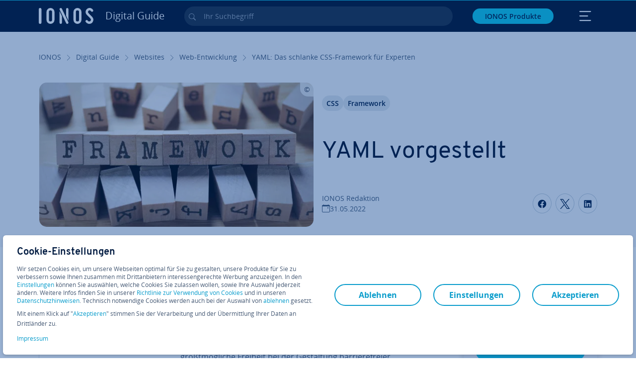

--- FILE ---
content_type: text/html; charset=utf-8
request_url: https://www.ionos.de/digitalguide/websites/web-entwicklung/yaml-das-schlanke-css-framework-fuer-experten/
body_size: 34386
content:
<!DOCTYPE html>
<html lang="de" class="no-js">
<head> <meta charset="utf-8"><link class="preload" rel="preload" href="https://www.ionos.de/digitalguide/_assets/b76f27cb02ebc538ac6fbabcf1a88e7f/Fonts/Overpass/overpass-regular.1769696187.woff2" as="font" type="font/woff2" crossorigin="anonymous"><link class="preload" rel="preload" href="https://www.ionos.de/digitalguide/_assets/b76f27cb02ebc538ac6fbabcf1a88e7f/Fonts/OpenSans/opensans-regular.1769696187.woff2" as="font" type="font/woff2" crossorigin="anonymous"><link class="preload" rel="preload" href="https://www.ionos.de/digitalguide/_assets/b76f27cb02ebc538ac6fbabcf1a88e7f/Fonts/OpenSans/opensans-semibold.1769696187.woff2" as="font" type="font/woff2" crossorigin="anonymous"><link class="preload" rel="preload" href="https://www.ionos.de/digitalguide/_assets/b76f27cb02ebc538ac6fbabcf1a88e7f/Fonts/OpenSans/opensans-bold.1769696187.woff2" as="font" type="font/woff2" crossorigin="anonymous"><link class="preload" rel="preload" href="https://www.ionos.de/digitalguide/mirror/assets/consent/bundle.1769004001.js" as="script"><link as="style" href="https://www.ionos.de/digitalguide/_assets/b76f27cb02ebc538ac6fbabcf1a88e7f/Css/ionos/styles.bundled.1769696187.css" rel="preload"><link as="style" href="https://www.ionos.de/digitalguide/mirror/assets/consent/bundle.1758016159.css" rel="preload"><link rel="preload" class="preload" href="https://www.ionos.de/digitalguide/_assets/b76f27cb02ebc538ac6fbabcf1a88e7f/Images/icons-sprite.svg" as="image"><link as="image" href="https://www.ionos.de/digitalguide/fileadmin/_processed_/2/4/csm_yaml-framework-t_feae3c9a9a.webp" imagesrcset="https://www.ionos.de/digitalguide/fileadmin/_processed_/2/4/csm_yaml-framework-t_a3d257de49.webp 684w,https://www.ionos.de/digitalguide/fileadmin/_processed_/2/4/csm_yaml-framework-t_68a8c7597e.webp 644w,https://www.ionos.de/digitalguide/fileadmin/_processed_/2/4/csm_yaml-framework-t_abd2f9079a.webp 554w,https://www.ionos.de/digitalguide/fileadmin/_processed_/2/4/csm_yaml-framework-t_2776ee3973.webp 464w,https://www.ionos.de/digitalguide/fileadmin/_processed_/2/4/csm_yaml-framework-t_feae3c9a9a.webp 704w" imagesizes="(min-width: 1680px) 684px,(min-width: 1400px) 644px,(min-width: 1200px) 554px,(min-width: 922px) 464px,(min-width: 768px) 704px" rel="preload"><link rel="preconnect" href="https://6zqtim.ionos.de/"><link rel="preconnect" href="https://cdn.ionos.de/"><link rel="preconnect" href="https://dpm.demdex.net/"><link rel="preconnect" href="https://1and1internetag.demdex.net/"><script src="https://cdn.ionos.de/guides/9c2134ba72b4/047afaab1ab6/launch-bffa846ee117.min.js" async nonce=""></script><!-- Guides Datalayer -->
<script id="guides_datalayer" nonce="">
(function() {
    var dataLayer = {"application":"T3.DG.DE","market":"DE","guide":"DG","context":"prod","shopname":"dg-de","internalPageName":"websites_web-entwicklung_yaml-das-schlanke-css-framework-fuer-experten","land":"de","s_account":"iaglive","productIsCloud":false,"prop1":"websites_web-entwicklung_yaml-das-schlanke-css-framework-fuer-experten","prop5":"dg-websites","prop6":"dg-de","prop7":"www.ionos.de","prop11":"New contract shop","prop16":"","prop17":"de","prop21":"","prop23":"","prop51":"","prop73":"iaglive","mcorgid":"AC42148954F5FEDA0A4C98BC@AdobeOrg","ns":"1und1internetag","eVar1":"digitalguide","eVar2":"websites_web-entwicklung_yaml-das-schlanke-css-framework-fuer-experten","eVar6":"dg-websites","eVar7":"dg-de","eVar13":"New contract shop","eVar23":"","eVar24":"","eVar25":"","eVar45":"de","eVar72":"","eVar74":"","eVar79":"","eVar91":"","eVar97":"","eVar98":"","eVar99":"","eVar83":"de-DE"};

    function addToDataLayer(key, value) {
        if (typeof value === 'object' && value !== null) {
            dataLayer[key] = value;
        } else {
            dataLayer[key] = value.toString();
        }
    }

    function isValidJson(str) {
        try {
            JSON.parse(str);
            return true;
        } catch (e) {
            return false;
        }
    }

    const handler = {
        get: function(target, prop) {
            if (prop in target) {
                if (isValidJson(target[prop])) {
                    return JSON.parse(target[prop]);
                }
                return target[prop];
            } else if (prop in methods) {
                return methods[prop];
            }
            return null;
        }
    };

    const methods = {
        push: function(key, value) {
            if (typeof key === 'object') {
                for (var k in key) {
                    if (key.hasOwnProperty(k)) {
                        addToDataLayer(k, key[k]);
                    }
                }
            } else if (typeof key === 'string') {
                addToDataLayer(key, value);
            }
        },
        set: function(key, value) {
            if (typeof key === 'string') {
                addToDataLayer(key, value);
            }
        },
        get: function(key) {
            if (typeof key === 'string') {
                return dataLayer[key] || null;
            }
            return null;
        },
        getAll: function() {
            return { ...dataLayer };
        }
    };

    const proxy = new Proxy(dataLayer, handler);

    window.guidesDataLayer = proxy;
})();

    guidesDataLayer.push({'prop23': window.navigator.userAgent});
    var preparedUrlSearchParams = decodeURI(location.search.replace(/\?/g, "").replace(/&/g, "\",\"").replace(/=/g,"\":\""));
    var urlSearchParams = JSON.parse(preparedUrlSearchParams ? '{"' + preparedUrlSearchParams + '"}' : '{}');
    var utmSource = urlSearchParams.utm_source || '';
    var utmCampaign = urlSearchParams.utm_campaign || '';
    var utmTerm = urlSearchParams.utm_term || '';
    var utmMedium = urlSearchParams.utm_medium || '';
    var utmContent = urlSearchParams.utm_content || '';
    if (utmSource || utmCampaign) {
        guidesDataLayer.push({'eVar25': utmSource + '|' + utmCampaign});
    }
    if (utmTerm || utmMedium || utmContent) {
        guidesDataLayer.push({'eVar72': utmTerm + '|' + utmMedium + '|' + utmContent});
    }

    
</script>
<!-- Guides Datalayer -->
<!-- build by IONOS SE This website is powered by TYPO3 - inspiring people to share! TYPO3 is a free open source Content Management Framework initially created by Kasper Skaarhoj and licensed under GNU/GPL. TYPO3 is copyright 1998-2026 of Kasper Skaarhoj. Extensions are copyright of their respective owners. Information and contribution at https://typo3.org/
--> <title>YAML: Das schlanke CSS-Framework f&uuml;r Experten - IONOS</title>
<meta http-equiv="x-ua-compatible" content="IE=edge,chrome=1">
<meta name="generator" content="TYPO3 CMS">
<meta name="description" content="YAML ist nicht nur der Name einer Auszeichnungssprache, sondern auch der eines CSS-Frameworks, das u. a. die Stylesheet-Codierung vereinfacht.">
<meta name="viewport" content="width=device-width, height=device-height, initial-scale=1.0, maximum-scale=5.0">
<meta name="robots" content="index,follow">
<meta property="og:image" content="https://www.ionos.de/digitalguide/fileadmin/DigitalGuide/Teaser/yaml-framework-t.jpg">
<meta property="og:image:url" content="https://www.ionos.de/digitalguide/fileadmin/DigitalGuide/Teaser/yaml-framework-t.jpg">
<meta property="og:image:width" content="1200">
<meta property="og:image:height" content="630">
<meta property="og:description" content="YAML ist nicht nur der Name einer Auszeichnungssprache, sondern auch der eines CSS-Frameworks, das u. a. die Stylesheet-Codierung vereinfacht.">
<meta property="og:type" content="article">
<meta property="og:title" content="YAML vorgestellt">
<meta property="og:site_name" content="IONOS Digital Guide">
<meta property="og:locale" content="de_DE">
<meta property="og:url" content="https://www.ionos.de/digitalguide/websites/web-entwicklung/yaml-das-schlanke-css-framework-fuer-experten/">
<meta name="twitter:card" content="summary">
<meta name="meta-category" content="Digital Guide">
<meta name="apple-mobile-web-app-capable" content="no"> <link class="preload" href="https://www.ionos.de/digitalguide/_assets/b76f27cb02ebc538ac6fbabcf1a88e7f/Css/ionos/styles.bundled.1769696187.css" rel="stylesheet">
<link class="preload" href="https://www.ionos.de/digitalguide/mirror/assets/consent/bundle.1758016159.css" rel="stylesheet">
<style>
        
        @font-face {
        font-family:'Open Sans Regular';
        font-weight:400;
        font-display:swap;
        src:url('https://www.ionos.de/digitalguide/_assets/b76f27cb02ebc538ac6fbabcf1a88e7f/Fonts/OpenSans/opensans-regular.1769696187.woff2')format('woff2');
        unicode-range:U+0000-00FF,U+0131,U+0152-0153,U+02BB-02BC,U+02C6,U+02DA,U+02DC,U+2000-206F,U+2074,U+20AC,U+2122,U+2191,U+2193,U+2212,U+2215,U+FEFF,U+FFFD,U+2713,U+2714,U+2718,U+0308
        }
        @font-face {
        font-family:'Open Sans';
        font-weight:400;
        font-display:swap;
        src:url('https://www.ionos.de/digitalguide/_assets/b76f27cb02ebc538ac6fbabcf1a88e7f/Fonts/OpenSans/opensans-regular.1769696187.woff2')format('woff2');
        unicode-range:U+0000-00FF,U+0131,U+0152-0153,U+02BB-02BC,U+02C6,U+02DA,U+02DC,U+2000-206F,U+2074,U+20AC,U+2122,U+2191,U+2193,U+2212,U+2215,U+FEFF,U+FFFD,U+2713,U+2714,U+2718,U+0308
        }
        @font-face {
        font-family:'Open Sans Semi Bold';
        font-weight:600;
        font-display:swap;
        src:url('https://www.ionos.de/digitalguide/_assets/b76f27cb02ebc538ac6fbabcf1a88e7f/Fonts/OpenSans/opensans-semibold.1769696187.woff2')format('woff2');
        unicode-range:U+0000-00FF,U+0131,U+0152-0153,U+02BB-02BC,U+02C6,U+02DA,U+02DC,U+2000-206F,U+2074,U+20AC,U+2122,U+2191,U+2193,U+2212,U+2215,U+FEFF,U+FFFD,U+2713,U+2714,U+2718,U+0308
        }
        @font-face {
        font-family:'Open Sans';
        font-weight:600;
        font-display:swap;
        src:url('https://www.ionos.de/digitalguide/_assets/b76f27cb02ebc538ac6fbabcf1a88e7f/Fonts/OpenSans/opensans-semibold.1769696187.woff2')format('woff2');
        unicode-range:U+0000-00FF,U+0131,U+0152-0153,U+02BB-02BC,U+02C6,U+02DA,U+02DC,U+2000-206F,U+2074,U+20AC,U+2122,U+2191,U+2193,U+2212,U+2215,U+FEFF,U+FFFD,U+2713,U+2714,U+2718,U+0308
        }
        @font-face {
        font-family:'Open Sans Bold';
        font-weight:700;
        font-display:swap;
        src:url('https://www.ionos.de/digitalguide/_assets/b76f27cb02ebc538ac6fbabcf1a88e7f/Fonts/OpenSans/opensans-bold.1769696187.woff2')format('woff2');
        unicode-range:U+0000-00FF,U+0131,U+0152-0153,U+02BB-02BC,U+02C6,U+02DA,U+02DC,U+2000-206F,U+2074,U+20AC,U+2122,U+2191,U+2193,U+2212,U+2215,U+FEFF,U+FFFD,U+2713,U+2714,U+2718,U+0308
        }
        @font-face {
        font-family:'Open Sans';
        font-weight:700;
        font-display:swap;
        src:url('https://www.ionos.de/digitalguide/_assets/b76f27cb02ebc538ac6fbabcf1a88e7f/Fonts/OpenSans/opensans-bold.1769696187.woff2')format('woff2');
        unicode-range:U+0000-00FF,U+0131,U+0152-0153,U+02BB-02BC,U+02C6,U+02DA,U+02DC,U+2000-206F,U+2074,U+20AC,U+2122,U+2191,U+2193,U+2212,U+2215,U+FEFF,U+FFFD,U+2713,U+2714,U+2718,U+0308
        }

        
        @font-face {
        font-family:'Overpass Regular';
        font-weight:400;
        font-display:swap;
        src:url('https://www.ionos.de/digitalguide/_assets/b76f27cb02ebc538ac6fbabcf1a88e7f/Fonts/Overpass/overpass-regular.1769696187.woff2')format('woff2');
        unicode-range:U+0000-00FF,U+0131,U+0152-0153,U+02BB-02BC,U+02C6,U+02DA,U+02DC,U+2000-206F,U+2074,U+20AC,U+2122,U+2191,U+2193,U+2212,U+2215,U+FEFF,U+FFFD,U+2713,U+2714,U+2718,U+0308
        }
        @font-face {
        font-family:'Overpass';
        font-weight:400;
        font-display:swap;
        src:url('https://www.ionos.de/digitalguide/_assets/b76f27cb02ebc538ac6fbabcf1a88e7f/Fonts/Overpass/overpass-regular.1769696187.woff2')format('woff2');
        unicode-range:U+0000-00FF,U+0131,U+0152-0153,U+02BB-02BC,U+02C6,U+02DA,U+02DC,U+2000-206F,U+2074,U+20AC,U+2122,U+2191,U+2193,U+2212,U+2215,U+FEFF,U+FFFD,U+2713,U+2714,U+2718,U+0308
        }
        @font-face {
        font-family:'Overpass Semi Bold';
        font-weight:600;
        font-display:swap;
        src:url('https://www.ionos.de/digitalguide/_assets/b76f27cb02ebc538ac6fbabcf1a88e7f/Fonts/Overpass/overpass-semibold.1769696187.woff2')format('woff2');
        unicode-range:U+0000-00FF,U+0131,U+0152-0153,U+02BB-02BC,U+02C6,U+02DA,U+02DC,U+2000-206F,U+2074,U+20AC,U+2122,U+2191,U+2193,U+2212,U+2215,U+FEFF,U+FFFD,U+2713,U+2714,U+2718,U+0308
        }
        @font-face {
        font-family:'Overpass';
        font-weight:600;
        font-display:swap;
        src:url('https://www.ionos.de/digitalguide/_assets/b76f27cb02ebc538ac6fbabcf1a88e7f/Fonts/Overpass/overpass-semibold.1769696187.woff2')format('woff2');
        unicode-range:U+0000-00FF,U+0131,U+0152-0153,U+02BB-02BC,U+02C6,U+02DA,U+02DC,U+2000-206F,U+2074,U+20AC,U+2122,U+2191,U+2193,U+2212,U+2215,U+FEFF,U+FFFD,U+2713,U+2714,U+2718,U+0308
        }
        @font-face {
        font-family:'Overpass Bold';
        font-weight:700;
        font-display:swap;
        src:url('https://www.ionos.de/digitalguide/_assets/b76f27cb02ebc538ac6fbabcf1a88e7f/Fonts/Overpass/overpass-bold.1769696187.woff2')format('woff2');
        unicode-range:U+0000-00FF,U+0131,U+0152-0153,U+02BB-02BC,U+02C6,U+02DA,U+02DC,U+2000-206F,U+2074,U+20AC,U+2122,U+2191,U+2193,U+2212,U+2215,U+FEFF,U+FFFD,U+2713,U+2714,U+2718,U+0308
        }
        @font-face {
        font-family:'Overpass';
        font-weight:700;
        font-display:swap;
        src:url('https://www.ionos.de/digitalguide/_assets/b76f27cb02ebc538ac6fbabcf1a88e7f/Fonts/Overpass/overpass-bold.1769696187.woff2')format('woff2');
        unicode-range:U+0000-00FF,U+0131,U+0152-0153,U+02BB-02BC,U+02C6,U+02DA,U+02DC,U+2000-206F,U+2074,U+20AC,U+2122,U+2191,U+2193,U+2212,U+2215,U+FEFF,U+FFFD,U+2713,U+2714,U+2718,U+0308
        }
    </style> <script>/* src: https://github.com/taylorhakes/promise-polyfill */!function(e,t){"object"==typeof exports&&"undefined"!=typeof module?t():"function"==typeof define&&define.amd?define(t):t()}(0,function(){"use strict";function e(e){var t=this.constructor;return this.then(function(n){return t.resolve(e()).then(function(){return n})},function(n){return t.resolve(e()).then(function(){return t.reject(n)})})}function t(e){return new this(function(t,n){function r(e,n){if(n&&("object"==typeof n||"function"==typeof n)){var f=n.then;if("function"==typeof f)return void f.call(n,function(t){r(e,t)},function(n){o[e]={status:"rejected",reason:n},0==--i&&t(o)})}o[e]={status:"fulfilled",value:n},0==--i&&t(o)}if(!e||"undefined"==typeof e.length)return n(new TypeError(typeof e+" "+e+" is not iterable(cannot read property Symbol(Symbol.iterator))"));var o=Array.prototype.slice.call(e);if(0===o.length)return t([]);for(var i=o.length,f=0;o.length>f;f++)r(f,o[f])})}function n(e,t){this.name="AggregateError",this.errors=e,this.message=t||""}function r(e){var t=this;return new t(function(r,o){if(!e||"undefined"==typeof e.length)return o(new TypeError("Promise.any accepts an array"));var i=Array.prototype.slice.call(e);if(0===i.length)return o();for(var f=[],u=0;i.length>u;u++)try{t.resolve(i[u]).then(r)["catch"](function(e){f.push(e),f.length===i.length&&o(new n(f,"All promises were rejected"))})}catch(c){o(c)}})}function o(e){return!(!e||"undefined"==typeof e.length)}function i(){}function f(e){if(!(this instanceof f))throw new TypeError("Promises must be constructed via new");if("function"!=typeof e)throw new TypeError("not a function");this._state=0,this._handled=!1,this._value=undefined,this._deferreds=[],s(e,this)}function u(e,t){for(;3===e._state;)e=e._value;0!==e._state?(e._handled=!0,f._immediateFn(function(){var n=1===e._state?t.onFulfilled:t.onRejected;if(null!==n){var r;try{r=n(e._value)}catch(o){return void a(t.promise,o)}c(t.promise,r)}else(1===e._state?c:a)(t.promise,e._value)})):e._deferreds.push(t)}function c(e,t){try{if(t===e)throw new TypeError("A promise cannot be resolved with itself.");if(t&&("object"==typeof t||"function"==typeof t)){var n=t.then;if(t instanceof f)return e._state=3,e._value=t,void l(e);if("function"==typeof n)return void s(function(e,t){return function(){e.apply(t,arguments)}}(n,t),e)}e._state=1,e._value=t,l(e)}catch(r){a(e,r)}}function a(e,t){e._state=2,e._value=t,l(e)}function l(e){2===e._state&&0===e._deferreds.length&&f._immediateFn(function(){e._handled||f._unhandledRejectionFn(e._value)});for(var t=0,n=e._deferreds.length;n>t;t++)u(e,e._deferreds[t]);e._deferreds=null}function s(e,t){var n=!1;try{e(function(e){n||(n=!0,c(t,e))},function(e){n||(n=!0,a(t,e))})}catch(r){if(n)return;n=!0,a(t,r)}}n.prototype=Error.prototype;var d=setTimeout;f.prototype["catch"]=function(e){return this.then(null,e)},f.prototype.then=function(e,t){var n=new this.constructor(i);return u(this,new function(e,t,n){this.onFulfilled="function"==typeof e?e:null,this.onRejected="function"==typeof t?t:null,this.promise=n}(e,t,n)),n},f.prototype["finally"]=e,f.all=function(e){return new f(function(t,n){function r(e,o){try{if(o&&("object"==typeof o||"function"==typeof o)){var u=o.then;if("function"==typeof u)return void u.call(o,function(t){r(e,t)},n)}i[e]=o,0==--f&&t(i)}catch(c){n(c)}}if(!o(e))return n(new TypeError("Promise.all accepts an array"));var i=Array.prototype.slice.call(e);if(0===i.length)return t([]);for(var f=i.length,u=0;i.length>u;u++)r(u,i[u])})},f.any=r,f.allSettled=t,f.resolve=function(e){return e&&"object"==typeof e&&e.constructor===f?e:new f(function(t){t(e)})},f.reject=function(e){return new f(function(t,n){n(e)})},f.race=function(e){return new f(function(t,n){if(!o(e))return n(new TypeError("Promise.race accepts an array"));for(var r=0,i=e.length;i>r;r++)f.resolve(e[r]).then(t,n)})},f._immediateFn="function"==typeof setImmediate&&function(e){setImmediate(e)}||function(e){d(e,0)},f._unhandledRejectionFn=function(e){void 0!==console&&console&&console.warn("Possible Unhandled Promise Rejection:",e)};var p=function(){if("undefined"!=typeof self)return self;if("undefined"!=typeof window)return window;if("undefined"!=typeof global)return global;throw Error("unable to locate global object")}();"function"!=typeof p.Promise?p.Promise=f:(p.Promise.prototype["finally"]||(p.Promise.prototype["finally"]=e),p.Promise.allSettled||(p.Promise.allSettled=t),p.Promise.any||(p.Promise.any=r))});
</script>
<script>
    
            
            
            
            
            
            
            
        

window.promisedConsentScriptsBefore = window.promisedConsentScriptsBefore || [];
window.promisedConsentScriptsAfter = window.promisedConsentScriptsAfter || [];


// Define a whitelist of allowed URLs or domains
const allowedUrls = [
  /^https:\/\/(.*\.)?ionos\.(de|at|com|ca|co\.uk|mx|it|fr|es)$/,
  /^https:\/\/(.*\.)?uicdn\.net$/,
  /^https:\/\/(.*\.)?(youtube(-nocookie)?\.com|youtu\.be)$/,
  /^https:\/\/(.*\.)?server\.lan$/,
  /^https:\/\/(.*\.)?ddev\.site$/
];

// Function to validate the URL
function isValidUrl(url) {
  try {
    const parsedUrl = new URL(url);
    return allowedUrls.some(pattern => pattern.test(parsedUrl.origin));
  } catch (e) {
    console.error(url + ' is an invalid url');
    return false;
  }
}

// Function to load a script
function loadScript(url) {
  return new Promise((resolve, reject) => {
    if (!isValidUrl(url)) {
      return reject(new Error(`Forbidden url: ${url}`));
    }
    const script = document.createElement('script');
    script.src = url;
    script.async = true;
    script.onload = () => resolve(script);
    script.onerror = () => reject(new Error(`Failed to load script: ${url}`));
    document.head.appendChild(script);
  });
}

// Function to execute scripts or functions with specific data for each
function executeScripts(scriptsWithData) {
  return scriptsWithData.reduce((promise, { scriptOrFunction, data = {} }) => {
    return promise.then(() => {
      if (typeof scriptOrFunction === 'string') {
        if (typeof window[scriptOrFunction] === 'function') {
          return Promise.resolve(window[scriptOrFunction](data));
        } else {
          return loadScript(scriptOrFunction);
        }
      } else if (typeof scriptOrFunction === 'function') {
        return Promise.resolve(scriptOrFunction(data));
      }
    });
  }, Promise.resolve());
}

function loadPromisedConsentScripts({ consentUrl, consentType, before = [], after = [] }) {
  executeScripts(before)
    .then(() => {
      return new Promise((resolve) => {
        if (document.readyState === "loading") {
          document.addEventListener("DOMContentLoaded", () => resolve(loadScript(consentUrl)));
        } else {
          resolve(loadScript(consentUrl));
        }
      });
    })
    .then(() => {
      const consentLoaded = new CustomEvent('consentLoaded');
      if (typeof window.privacyConsent === 'undefined') {
        if (consentType === 'default') {
          window.privacyConsent = new window.PrivacyConsent({defaultConsent: {[window.PrivacyConsentEnum.TECHNICAL]: true, [window.PrivacyConsentEnum.MARKETING]: true, [window.PrivacyConsentEnum.STATISTICS]: true, [window.PrivacyConsentEnum.PARTNERSHIPS]: true}});
        } else if (consentType === 'whitelist') {
          window.privacyConsent = new window.PrivacyConsent({whitelist: true});
        } else {
          window.privacyConsent = new window.PrivacyConsent();
        }
        window.privacyConsent.initialize();
      }
      if (typeof window.privacyConsent !== 'undefined') {
        if (document.readyState === "loading") {
          document.addEventListener("DOMContentLoaded", function() {
            let consentBodyTag = document.querySelector('body');
            consentBodyTag.dataset.consentLoaded = 1;
          });
        } else {
          let consentBodyTag = document.querySelector('body');
          consentBodyTag.dataset.consentLoaded = 1;
        }
        window.privacyConsent.initialize();
        window.dispatchEvent(consentLoaded);
      }
    })
    .then(() => {
      if (typeof window.privacyConsent !== 'undefined') {
        return executeScripts(after);
      } else {
        throw new Error('window.privacyConsent is undefined (execute scripts)');
      }
    })
    .then(() => {
      if (typeof window.privacyConsent !== 'undefined') {
        window.privacyConsent.initialize();
      } else {
        throw new Error('window.privacyConsent is undefined (last initialize)');
      }
    })
    .catch(error => {
      console.error(error);
    });
}
window.loadPromisedConsentScripts = loadPromisedConsentScripts;




        
    


const salesChannelControllerIdentifier = 'salesChannelGuides';
const guidesDataLayerName = 'guidesDataLayer';

let getTld = function (dl = {}) {
  let host = (window.location.host);
  if (dl.hasOwnProperty('prop7') && dl.prop7) {
    host = dl.prop7;
  }
  let hostArray = host.split('.');
  let tld = hostArray[hostArray.length - 1];
  if (host.indexOf('.co.uk') !== -1) {
    tld = hostArray[hostArray.length - 2] + '.' + hostArray[hostArray.length - 1];
  }
  return (tld !== 'site' && tld !== 'lan') ? tld : 'de';
}

let getCookieDomain = function (dl = {}) {
  let host = (window.location.host);
  if (dl.hasOwnProperty('prop7') && dl.prop7) {
    host = dl.prop7;
  }
  var hostArray = host.split('.');
  if (hostArray[hostArray.length - 1] === 'uk') {
    return '.' + hostArray[hostArray.length - 3] + '.' + hostArray[hostArray.length - 2] + '.' + hostArray[hostArray.length - 1]
  }
  return '.' + hostArray[hostArray.length - 2] + '.' + hostArray[hostArray.length - 1];
}

let setCookie = function (cname, cvalue, tInSecs, dl = {}) {
  const d = new Date();
  d.setTime(d.getTime() + (tInSecs * 1000));
  let expires = 'expires='+ d.toUTCString();
  document.cookie = cname + '=' + cvalue + ';' + expires + ';path=/' + ';domain=' + getCookieDomain(dl);
}

let getParams = function () {
  var preparedUrlSearchParams = decodeURI(location.search.replace(/\?/g, "").replace(/&/g, "\",\"").replace(/=/g,"\":\""));
  return JSON.parse(preparedUrlSearchParams ? '{"' + preparedUrlSearchParams + '"}' : '{}');
}

let listCookies = function () {
  var theCookies = document.cookie.split(';');
  var returnCookies = [];
  var cookieKeyValuePair = {};
  var cookieString = '';
  for (var i = 0; i <= theCookies.length; i++) {
    if (typeof theCookies[i] !== 'undefined') {
      cookieString = theCookies[i].trim();
      cookieKeyValuePair = cookieString.match(/([^=]+?)[=\s](.*)/i);
      if (cookieKeyValuePair !== null && cookieKeyValuePair.length === 3) {
        returnCookies.push({
          'name': cookieKeyValuePair['1'],
          'value': cookieKeyValuePair['2']
        });
      }
    }
  }
  return returnCookies;
}

let getSalesChannelController = function(salesChannelControllerIdentifier, url) {
  if (sessionStorage.getItem(salesChannelControllerIdentifier)) {
    return data = JSON.parse(sessionStorage.getItem(salesChannelControllerIdentifier));
  } else {
    let salesChannelControllerApplicationArray = (typeof window.guidesDataLayer.application !== 'undefined') ? window.guidesDataLayer.application.split('.') : [];
    let salesChannelControllerOrigin = salesChannelControllerApplicationArray !== null && salesChannelControllerApplicationArray.length >= 3 ? salesChannelControllerApplicationArray[2] : 'DE';
    let salesChannelControllerPath = salesChannelControllerApplicationArray !== null && salesChannelControllerApplicationArray.length >= 2 && salesChannelControllerApplicationArray[1] === 'SG' ? '/startupguide/' : '/digitalguide/';
    let salesChannelControllerReferrer = document.referrer || '';
    let salesChannelController = {};
    salesChannelController.origin = salesChannelControllerOrigin === 'AT' ? 'DE' : salesChannelControllerOrigin;
    salesChannelController.path = salesChannelControllerPath;
    salesChannelController.cookies = {};
    salesChannelController.requestParameter = {};
    salesChannelController.referer = salesChannelControllerReferrer;
    salesChannelController.requestParameter = getParams();
    salesChannelController.cookies = listCookies();
    console.info('fetch SCC');
    return fetch(url, {
      cache: 'no-store',
      method: 'POST',
      mode: 'cors',
      headers: {
        'Accept': 'application/json',
        'Content-Type': 'application/json'
      },
      body: JSON.stringify(salesChannelController)
    })
      .then((response) => {
        console.info('fetch SCC done');
        return response.json();
      })
      .then((data) => {
        setSalesChannelController(salesChannelControllerIdentifier, data);
        return data;
      })
      .catch((error) => {
        console.info('missing data from salesChannelController');
        throw error;
      });
  }
}

let setSalesChannelController = function(salesChannelControllerIdentifier, data) {
  sessionStorage.setItem(salesChannelControllerIdentifier, JSON.stringify(data));
}

let processSalesChannelController = function(config) {
  let sCCId = config.salesChannelControllerIdentifier || salesChannelControllerIdentifier;
  try {
    if (sCCId && config.url) {
      setSalesChannelController(sCCId, getSalesChannelController(sCCId, config.url));
    }
  } catch (e) {
    console.error(e, 'we have a problem with the sales channel controller ' + sCCId)
  }

  let salesChannelControllerDataString = sessionStorage.getItem(sCCId) || '';
  if (salesChannelControllerDataString) {
    let salesChannelControllerData = JSON.parse(salesChannelControllerDataString);
    // @Todo: After successful testing, remove comment from following line
    // processActionsAndUpdateDl(salesChannelControllerData, guidesDataLayerName);
  }
}

function processActionsAndUpdateDl (data, dlName) {
  if (typeof data.actions !== 'undefined' && data.actions.length >= 1 && window[dlName] !== 'undefined') {
    for (var i = 0; i <= data.actions.length; i++) {
      if (typeof data.actions[i] !== 'undefined' && data.actions[i].hasOwnProperty('action') && data.actions[i].hasOwnProperty('actionAttributes')) {
        if (data.actions[i].action === 'ADD_COOKIE') {
          if (data.actions[i].actionAttributes['cookie.name'] && data.actions[i].actionAttributes['cookie.value'] && data.actions[i].actionAttributes['cookie.lifetime']) {
            var cookieName = data.actions[i].actionAttributes['cookie.name'];
            var cookieValue = data.actions[i].actionAttributes['cookie.value']
            var cookieLifeTime = data.actions[i].actionAttributes['cookie.lifetime']
            setCookie(
              cookieName,
              cookieValue,
              cookieLifeTime,
              data
            );
            if (cookieName === 'itc' && typeof cookieValue !== 'undefined') {
              window.sessionStorage.setItem(cookieName, cookieValue);
              window.sessionStorage.setItem('itc_guides_channel', cookieValue);
              window.localStorage.setItem(cookieName, cookieValue);
              window.localStorage.setItem('itc_guides_channel', cookieValue);
            }
          }
        }
        if (data.actions[i].action === 'ADD_ACTIONCODE') {
          if (data.actions[i].actionAttributes['actioncode.code']) {
            window[dlName].eVar23 = window[dlName].eVar23 || data.actions[i].actionAttributes['actioncode.code'];
            window[dlName].eVar74 = window[dlName].eVar23;
          }
        }
        if (data.actions[i].action === 'ADD_MEDIUMCODE') {
          if (data.actions[i].actionAttributes['mediumcode.code']) {
            window[dlName].eVar22 = data.actions[i].actionAttributes['mediumcode.code'] || window[dlName].eVar22;
            window[dlName].eVar24 = window[dlName].eVar24 || data.actions[i].actionAttributes['mediumcode.code'];
          }
        }
        if (data.actions[i].action === 'ADD_TRACKINGCODE_COMP') {
          var itcChannel = '';
          var itcProduct = '';
          var itcCampaign = '';

          if (data.actions[i].actionAttributes.channelcode) {
            window[dlName].eVar97 = window[dlName].eVar97 || data.actions[i].actionAttributes.channelcode;
            itcChannel = window[dlName].eVar97;
          }
          if (data.actions[i].actionAttributes.productcode) {
            window[dlName].eVar98 = window[dlName].eVar98 || data.actions[i].actionAttributes.productcode;
            itcProduct = window[dlName].eVar98;
          }
          if (data.actions[i].actionAttributes.campaigncode) {
            window[dlName].eVar99 = window[dlName].eVar99 || data.actions[i].actionAttributes.campaigncode;
            itcCampaign = window[dlName].eVar99;
          }

          var fullItcArray = [itcChannel, itcProduct, itcCampaign];
          console.info('fullItcArray:', fullItcArray);
          var fullItc = fullItcArray.join('-');
          window.sessionStorage.setItem('itc', fullItc);
          window.sessionStorage.setItem('itc_guides_channel', fullItc);
          window.localStorage.setItem('itc', fullItc);
          window.localStorage.setItem('itc_guides_channel', fullItc);
        }
      }
    }
  }
}
window.processSalesChannelController = processSalesChannelController;

window.promisedConsentScriptsBefore.push({
    scriptOrFunction: 'processSalesChannelController',
    data: {
        salesChannelControllerIdentifier: 'salesChannelGuidesPreview',
        url: 'https://www.ionos.de/shop-api/api/v1/saleschannel'
    }
});



let jentisFn = function () {
  const jentisConfig = new Map([
    ['de', {endpoint: 'https://6zqtim.ionos.de', project: 'ionos_de', jsFile: 'aljmf5.js'}],
    ['uk', {endpoint: 'https://xxwre7.ionos.co.uk', project: 'ionos_co_uk', jsFile: 'akbbdz.js'}],
    ['us', {endpoint: 'https://54ft7i.ionos.com', project: 'ionos_com', jsFile: '48gpcp.js'}],
    ['ca', {endpoint: 'https://nsupig.ionos.ca', project: 'ionos_ca', jsFile: 'j05pa0.js'}],
    ['fr', {endpoint: 'https://948si5.ionos.fr', project: 'ionos_fr', jsFile: 'b44g5k.js'}],
    ['es', {endpoint: 'https://v0v7kq.ionos.es', project: 'ionos_es', jsFile: 'bp6upp.js'}],
    ['it', {endpoint: 'https://kt8986.ionos.it', project: 'ionos_it', jsFile: 'td7zu1.js'}],
    ['mx', {endpoint: 'https://e5xnsj.ionos.mx', project: 'ionos_mx', jsFile: 'tvjenp.js'}],
    ['at', {endpoint: 'https://6kudki.ionos.at', project: 'ionos_at', jsFile: '9t1jfx.js'}],
  ]);

  let country = window.guidesDataLayer.market.toLowerCase();
  const jentisRuntimeConfig = jentisConfig.has(country) ? jentisConfig.get(country) : null;
  if (jentisRuntimeConfig === null) {
    throw new Error('Jentis runtime configuration not available!');
  }

  (function (sCDN, sCDNProject, sCDNWorkspace, sCDNVers) {
    if (
      window.localStorage !== null &&
      typeof window.localStorage === "object" &&
      typeof window.localStorage.getItem === "function" &&
      window.sessionStorage !== null &&
      typeof window.sessionStorage === "object" &&
      typeof window.sessionStorage.getItem === "function"
    ) {
      sCDNVers =
        window.sessionStorage.getItem("jts_preview_version") ||
        window.localStorage.getItem("jts_preview_version") ||
        sCDNVers;
    }
    window.jentis = window.jentis || {};
    window.jentis.config = window.jentis.config || {};
    window.jentis.config.frontend = window.jentis.config.frontend || {};
    window.jentis.config.frontend.cdnhost = sCDN + "/get/" + sCDNWorkspace + "/web/" + sCDNVers + "/";
    window.jentis.config.frontend.vers = sCDNVers;
    window.jentis.config.frontend.env = sCDNWorkspace;
    window.jentis.config.frontend.project = sCDNProject;
    window._jts = window._jts || [];
    var f = document.getElementsByTagName("script")[0];
    var j = document.createElement("script");
    j.async = true;
    j.src = window.jentis.config.frontend.cdnhost + jentisRuntimeConfig.jsFile;
    f.parentNode.insertBefore(j, f);
  })(jentisRuntimeConfig.endpoint, jentisRuntimeConfig.project, "live", "_");
  window?.ionos?.datalayer?.initConsent();
}

const jentisPageView = function () {
  const dataLayerNs = window.ionos.datalayer.pageview;
  dataLayerNs.applicationName = window.guidesDataLayer.shopname;
  dataLayerNs.subShopname = null;
  dataLayerNs.page = window.guidesDataLayer.prop1;
  dataLayerNs.productArea = window.guidesDataLayer.eVar1;
  dataLayerNs.section = window.guidesDataLayer.eVar6;
  dataLayerNs.isCloud = window.guidesDataLayer.productIsCloud;
  dataLayerNs.hashedIp = null;
  dataLayerNs.loginStatus = null;
  dataLayerNs.hashedCustomerId = null;
  window.dataLayerNs = dataLayerNs;

  sendData = () => {
    window?.ionos?.datalayer?.initConsent();
    window?.ionos?.datalayer?.pageview?.sendData();
  };

  window.privacyConsent.invoke(
    sendData,
    window.PrivacyConsentEnum.STATISTICS,
    window.privacyConsent,
    true,
  );

  window.privacyConsent.initialize();
  window?.ionos?.datalayer?.initConsent();
}

window.jentisFn = jentisFn;
window.jentisPageView = jentisPageView;

window.promisedConsentScriptsBefore.push({scriptOrFunction: 'jentisFn'});

window.promisedConsentScriptsAfter.push({scriptOrFunction: 'https://var.uicdn.net/shopsshort/ionos-datalayer/v1/ionos-datalayer.min.umd.js'});
window.promisedConsentScriptsAfter.push({scriptOrFunction: 'jentisPageView'});


function updateAllItcUrls() {
  (function() {
    // Helper: Get cookie value by name
    function getCookie(name) {
      const match = document.cookie.match(new RegExp('(^| )' + name + '=([^;]+)'));
      return match ? match[2] : null;
    }

    // Helper: Update itc param in a URL string
    function updateItcParam(url, cookieChannel) {
      try {
        const u = new URL(url);
        const itc = u.searchParams.get('itc');
        if (itc) {
          const parts = itc.split('-');
          if (cookieChannel && cookieChannel !== '') {
            parts[0] = cookieChannel;
            u.searchParams.set('itc', parts.join('-'));
            return u.toString();
          }
        }
      } catch (e) {}
      return url;
    }

    // Main logic
    const cookieItc = getCookie('itc');
    if (!cookieItc) return;
    const [cookieChannel] = cookieItc.split('-');
    if (!cookieChannel) return;

    // Regex: Find https:// URLs with itc param
    const urlRegex = /https:\/\/[^\s"'<>]+itc=[^&\s"'<>]+[^\s"'<>]*/g;

    // Update URLs in attributes
    document.querySelectorAll('*').forEach(node => {
      Array.from(node.attributes || []).forEach(attr => {
        if (attr.value && urlRegex.test(attr.value)) {
          node.setAttribute(attr.name, attr.value.replace(urlRegex, url => updateItcParam(url, cookieChannel)));
        }
      });
    });

    // Update URLs in text nodes
    function updateTextNodes(element) {
      element.childNodes.forEach(child => {
        if (child.nodeType === Node.TEXT_NODE && urlRegex.test(child.textContent)) {
          child.textContent = child.textContent.replace(urlRegex, url => updateItcParam(url, cookieChannel));
        } else if (child.nodeType === Node.ELEMENT_NODE) {
          updateTextNodes(child);
        }
      });
    }
    updateTextNodes(document.body);
  })();
}

window.promisedConsentScriptsAfter.push({
scriptOrFunction: 'updateAllItcUrls',
data: null
});



    
    let genesysPredictiveEngangement = function () {
  let genesysPredictiveEngangementFn = function() {
    (function (a, t, c, l, o, u, d) {
      a['_genesysJourneySdk'] = o;
      a[o] = a[o] || function () {
        (a[o].q = a[o].q || []).push(arguments)
      }, a[o].l = 1 * new Date();
      u = t.createElement(c),
        d = t.getElementsByTagName(c)[0];
      u.async = 1;
      u.src = l;
      u.charset = 'utf-8';
      d.parentNode.insertBefore(u, d)
    })(window, document, 'script', 'https://apps.mypurecloud.de/journey/sdk/js/web/v1/ac.js', 'ac');
    ac('init', '64d8dda3-78c2-40a3-9e33-40c30650eb34', {region: 'euc1'});
    ac('pageview')
  };

  (function () {
    window.privacyConsent.invoke(
      genesysPredictiveEngangementFn,
      PrivacyConsentEnum.MARKETING,
      window.privacyConsent,
      true
    );
  })();
  window.privacyConsent.initialize();
}
window.genesysPredictiveEngangement = genesysPredictiveEngangement;

    window.promisedConsentScriptsAfter.push({scriptOrFunction: 'genesysPredictiveEngangement'});




let hubspot = function () {
  let hubspotFn = function () {
    var n = document.createElement("script");
    n.setAttribute("id", 'hs-script-loader');
    n.async = true;
    n.defer = true;
    n.setAttribute("src", 'https://js-eu1.hs-scripts.com/8230984.js');
    window.document.body.appendChild(n);

    var m = document.createElement("script");
    m.setAttribute("id", 'hs-form-loader');
    m.async = true;
    m.defer = true;
    m.setAttribute("src", 'https://js-eu1.hsforms.net/forms/embed/v2.js');
    window.document.body.appendChild(m);
  };
  window.privacyConsent.invoke(
    hubspotFn,
    PrivacyConsentEnum.STATISTICS,
    window.privacyConsent,
    true
  );
  window.privacyConsent.initialize();
}
window.hubspot = hubspot;

window.promisedConsentScriptsAfter.push({scriptOrFunction: 'hubspot'});



function consentRelatedScriptsInsertAfter(newNode, existingNode) {
  existingNode.parentNode.insertBefore(newNode, existingNode.nextSibling);
}

let consentRelatedScripts = function() {
  var consentRelatedScriptsFn = document.querySelectorAll('script[type="text/plain"][data-consent]');
  console.info(consentRelatedScriptsFn);
  var consentedFunctions = [];
  consentRelatedScriptsFn.forEach(function (item) {
    var consentCategoryFromDataSet = item.dataset.consent || '';
    if (consentCategoryFromDataSet !== '') {
      var consentCategory = consentCategoryFromDataSet.toUpperCase();
      if (!(consentCategory in consentedFunctions)) {
        consentedFunctions[consentCategory] = [];
      }
      consentedFunctions[consentCategory].push(item);
    }
  })

  var activateConsentRelatedScripts = [];
  for (var consentCategory in consentedFunctions) {
    activateConsentRelatedScripts[consentCategory] = function() {
      consentedFunctions[consentCategory].forEach(function(item) {
        var newScriptContent = item.text;
        const newScript = document.createElement("script");
        newScript.text = newScriptContent;
        newScript.type = "text/javascript";
        newScript.dataset.consentGiven = true;
        consentRelatedScriptsInsertAfter(newScript, item);
      });
    };
    window.privacyConsent.invoke(
      activateConsentRelatedScripts[consentCategory],
      PrivacyConsentEnum[consentCategory],
      window.privacyConsent,
      false
    );
    window.privacyConsent.initialize();
  }
}
window.consentRelatedScripts = consentRelatedScripts;
window.consentRelatedScriptsInsertAfter = consentRelatedScriptsInsertAfter;

window.promisedConsentScriptsAfter.push({scriptOrFunction: 'consentRelatedScripts'});
window.promisedConsentScriptsBefore = window.promisedConsentScriptsBefore || [];
window.promisedConsentScriptsAfter = window.promisedConsentScriptsAfter || [];
loadPromisedConsentScripts({
    consentUrl: 'https://www.ionos.de/digitalguide/mirror/assets/consent/bundle.1769004001.js',
    consentType: '',
    before: window.promisedConsentScriptsBefore,
    after: window.promisedConsentScriptsAfter
});



</script>
<script>
"use strict";
if (typeof ready !== 'function') {
var ready=function(e){"loading"!==document.readyState?e():document.addEventListener?document.addEventListener("DOMContentLoaded",e):document.attachEvent("onreadystatechange",function(){"complete"===document.readyState&&e()})};
}
/** Polyfill for NodeList.forEach */
if ('NodeList' in window && !NodeList.prototype.forEach) {NodeList.prototype.forEach = function (callback, thisArg) {thisArg = thisArg || window;for (var i = 0; i < this.length; i++) callback.call(thisArg, this[i], i, this);};}
/** Polyfill for HTMLCollection.forEach */
if ('HTMLCollection' in window && !HTMLCollection.prototype.forEach) {HTMLCollection.prototype.forEach = function (callback, thisArg) {thisArg = thisArg || window;for (var i = 0; i < this.length; i++) callback.call(thisArg, this[i], i, this);};}
/** Array.prototype.includes() polyfill @author Chris Ferdinandi @license MIT */
if (!Array.prototype.includes) {Array.prototype.includes = function (search, start) {'use strict';if (search instanceof RegExp) throw TypeError('first argument must not be a RegExp');if (start === undefined) start = 0;return this.indexOf(search, start) !== -1;};}
/** Polyfill for Element.matches */
if (Element && !Element.prototype.matches) {Element.prototype.matches = Element.prototype.matchesSelector || Element.prototype.mozMatchesSelector || Element.prototype.msMatchesSelector || Element.prototype.oMatchesSelector || Element.prototype.webkitMatchesSelector;}
    </script> <link class="finalUrl" rel="shortcut icon" href="/favicon.ico" sizes="16x16 24x24 32x32 48x48 64x64 72x72 96x96" type="image/x-icon"><link class="finalUrl" rel="icon" type="image/png" href="/favicon-16x16.png" sizes="16x16"><link class="finalUrl" rel="icon" type="image/png" href="/favicon-24x24.png" sizes="24x24"><link class="finalUrl" rel="icon" type="image/png" href="/favicon-32x32.png" sizes="32x32"><link class="finalUrl" rel="icon" type="image/png" href="/favicon-48x48.png" sizes="48x48"><link class="finalUrl" rel="icon" type="image/png" href="/favicon-64x64.png" sizes="64x64"><link class="finalUrl" rel="icon" type="image/png" href="/favicon-72x72.png" sizes="72x72"><link class="finalUrl" rel="icon" type="image/png" href="/favicon-96x96.png" sizes="96x96"><link class="finalUrl" rel="icon" type="image/png" href="/favicon-256x256.png" sizes="256x256"><link class="finalUrl" rel="icon" href="/favicon.svg" sizes="any" type="image/svg+xml"><link class="finalUrl" rel="apple-touch-icon" type="image/png" href="/apple-touch-icon-180x180.png"><meta name="msapplication-TileColor" content="#0b2a63"><meta name="theme-color" content="#001b41"><link class="finalUrl" rel="manifest" href="/site.webmanifest"><link rel="preload" class="preload" href="https://www.ionos.de/digitalguide/_assets/b76f27cb02ebc538ac6fbabcf1a88e7f/Images/icons-sprite.svg" as="image"><meta name="apple-mobile-web-app-title" content="IONOS Digital Guide"> <link rel="canonical" href="https://www.ionos.de/digitalguide/websites/web-entwicklung/yaml-das-schlanke-css-framework-fuer-experten/"> <link rel="alternate" hreflang="de" href="https://www.ionos.de/digitalguide/websites/web-entwicklung/yaml-das-schlanke-css-framework-fuer-experten/">
<link rel="alternate" hreflang="de-DE" href="https://www.ionos.de/digitalguide/websites/web-entwicklung/yaml-das-schlanke-css-framework-fuer-experten/">
<link rel="alternate" hreflang="en-CA" href="https://www.ionos.ca/digitalguide/websites/web-development/yaml-the-lean-css-framework-for-experts/">
<link rel="alternate" hreflang="en-GB" href="https://www.ionos.co.uk/digitalguide/websites/web-development/yaml-the-lean-css-framework-for-experts/">
<link rel="alternate" hreflang="en-US" href="https://www.ionos.com/digitalguide/websites/web-development/yaml-the-lean-css-framework-for-experts/">
<link rel="alternate" hreflang="es" href="https://www.ionos.com/es-us/digitalguide/paginas-web/desarrollo-web/yaml-el-ligero-framework-css-para-expertos/">
<link rel="alternate" hreflang="es-AR" href="https://www.ionos.com/es-us/digitalguide/paginas-web/desarrollo-web/yaml-el-ligero-framework-css-para-expertos/">
<link rel="alternate" hreflang="es-ES" href="https://www.ionos.es/digitalguide/paginas-web/desarrollo-web/yaml-el-ligero-framework-css-para-expertos/">
<link rel="alternate" hreflang="es-MX" href="https://www.ionos.mx/digitalguide/paginas-web/desarrollo-web/yaml-el-ligero-framework-css-para-expertos/">
<link rel="alternate" hreflang="fr" href="https://www.ionos.fr/digitalguide/sites-internet/developpement-web/quest-ce-que-yaml/">
<link rel="alternate" hreflang="fr-BE" href="https://www.ionos.fr/digitalguide/sites-internet/developpement-web/quest-ce-que-yaml/">
<link rel="alternate" hreflang="it" href="https://www.ionos.it/digitalguide/siti-web/programmazione-del-sito-web/yaml-il-framework-css-piu-leggero-per-esperti/">
<link rel="alternate" hreflang="x-default" href="https://www.ionos.com/digitalguide/websites/web-development/yaml-the-lean-css-framework-for-experts/">
</head>
<body id="page-1533" class="position-relative page-1533" data-site="digitalguide" data-syslanguageuid="0" data-pageuid="1533" data-slug="/websites/web-entwicklung/yaml-das-schlanke-css-framework-fuer-experten" data-lastupdated="2022-05-31" data-lang="de-DE" data-gat="0" data-owner="120" data-product="hosting-wordpress_vps-hosting" data-ticketid="MKTGUIDES-3981"> <a href="#main-content" class="skip-button visually-hidden-focusable btn btn-sm btn-link position-absolute" onclick="focusElement('main-content')" data-linkid="guides/digitalguide/de-de/page-1533/unknown/zum-hauptinhalt-springen">Zum Hauptinhalt springen</a><nav id="navigation-main" class="navbar brand-header-bg brand-header-color position-fixed fixed-top contain-style" data-bs-theme="dark" aria-label="Hauptmen&uuml;"><span class="scroll-indicator d-block fixed-top w-100"><span class="d-block brand-scroll-indicator-bg"></span></span><div class="container-fluid container-sm"><a class="navbar-brand navbar-logo mx-0 d-flex align-items-center link-internal" href="https://www.ionos.de/digitalguide/" data-linkid="guides/digitalguide/de-de/page-1533/int/navbar-logo/digital-guide" target="_top"><svg class="d-inline-block m-0 brand-logo brand-header-logo-color"><use href="https://www.ionos.de/digitalguide/_assets/b76f27cb02ebc538ac6fbabcf1a88e7f/Images/icons-sprite.svg#ionos-logo"></use></svg><span class="brand-entity d-inline-block m-0 ms-3 brand-header-logo-color lh-1">Digital Guide</span></a><form id="search-bar" class="search-form input-group input-group-sm w-auto mx-5 d-none d-lg-flex flex-fill" role="search" action="https://www.ionos.de/digitalguide/suche/" method="POST" autocomplete="off"><span class="input-group-text rounded-start-5 border-0 px-0 brand-header-search-bg"><button class="btn btn-sm brand-header-search-bg brand-header-muted-color" type="submit" id="navbar-search" data-linkid="guides/digitalguide/de-de/page-1533/unknown/navbar-search/ihr-suchbegriff"><svg width="16" height="16"><use href="https://www.ionos.de/digitalguide/_assets/b76f27cb02ebc538ac6fbabcf1a88e7f/Images/icons-sprite.svg#icon-search"></use></svg><span class="visually-hidden">Ihr Suchbegriff</span></button></span><input class="form-control rounded-end-5 border-0 ps-1 brand-header-search-bg brand-header-muted-color" type="text" name="search" onkeyup="javascript:localStorage.setItem('searchTerm', cleanupSearchString(this.value))" placeholder="Ihr Suchbegriff" autocomplete="off" aria-label="Ihr Suchbegriff" aria-describedby="navbar-search" spellcheck="false"></form><button class="btn btn-sm btn-cta px-3 ms-auto me-5 d-none d-sm-block" type="button" data-bs-toggle="offcanvas" data-bs-target="#navbar-products" aria-controls="navbar-products" aria-labelledby="navbar-products" data-linkid="guides/digitalguide/de-de/page-1533/unknown/ionos-produkte"> IONOS Produkte </button><div class="offcanvas offcanvas-top brand-header-bg brand-header-color" data-bs-hideresize="true" tabindex="-1" id="navbar-products" aria-labelledby="navbar-products"><div class="offcanvas-header"><span class="offcanvas-title h5 brand-header-color" id="offcanvas-label-navigation-products">IONOS Produkte</span><button type="button" class="btn-close brand-header-color navbar-toggler" data-bs-dismiss="offcanvas" aria-label="Close" data-linkid="guides/digitalguide/de-de/page-1533/unknown/navbar-products/navbar-toggler/close"><span class="visually-hidden">Close</span></button></div><div class="offcanvas-body pt-0 position-relative align-items-center"><ul class="nav" data-pid="3774"><li class="nav-item col-12 col-sm-6 col-lg-4 col-xxl-2 px-1 my-2"><span class="nav-link disabled brand-header-muted-color">Domain &amp; SSL</span><ul class="nav flex-column mt-2 pt-2 border-top brand-header-border-color"><li class="nav-item"><a href="https://www.ionos.de/domains/domain-registrieren" target="_top" class="nav-link link-internal" data-linkid="guides/digitalguide/de-de/page-1533/int-group/navbar-products/nav/nav/domain-kaufen">Domain kaufen</a></li><li class="nav-item"><a href="https://www.ionos.de/domains/domain-umzug" target="_top" class="nav-link link-internal" data-linkid="guides/digitalguide/de-de/page-1533/int-group/navbar-products/nav/nav/domain-umziehen">Domain umziehen</a></li><li class="nav-item"><a href="https://www.ionos.de/domains/de-domain" target="_top" class="nav-link link-internal" data-linkid="guides/digitalguide/de-de/page-1533/int-group/navbar-products/nav/nav/de-domain">.de-Domain</a></li><li class="nav-item"><a href="https://www.ionos.de/domains/kostenlose-domain" target="_top" class="nav-link link-internal" data-linkid="guides/digitalguide/de-de/page-1533/int-group/navbar-products/nav/nav/kostenlose-domain">Kostenlose Domain</a></li><li class="nav-item"><a href="https://www.ionos.de/domains/neue-domainendungen" target="_top" class="nav-link link-internal" data-linkid="guides/digitalguide/de-de/page-1533/int-group/navbar-products/nav/nav/neue-domainendungen">Neue Domainendungen</a></li><li class="nav-item"><a href="https://www.ionos.de/sicherheit/ssl-zertifikat" target="_top" class="nav-link link-internal" data-linkid="guides/digitalguide/de-de/page-1533/int-group/navbar-products/nav/nav/ssl-zertifikat-kaufen">SSL-Zertifikat kaufen</a></li><li class="nav-item"><a href="https://www.ionos.de/domains/domain-guard" target="_top" class="nav-link link-internal" data-linkid="guides/digitalguide/de-de/page-1533/int-group/navbar-products/nav/nav/domain-security">Domain Security</a></li></ul></li><li class="nav-item col-12 col-sm-6 col-lg-4 col-xxl-2 px-1 my-2"><span class="nav-link disabled brand-header-muted-color">Website &amp; Onlineshop</span><ul class="nav flex-column mt-2 pt-2 border-top brand-header-border-color"><li class="nav-item"><a href="https://www.ionos.de/websites/homepage-baukasten" target="_top" class="nav-link link-internal" data-linkid="guides/digitalguide/de-de/page-1533/int-group/navbar-products/nav/nav/homepage-baukasten">Homepage-Baukasten</a></li><li class="nav-item"><a href="https://www.ionos.de/websites/homepage-erstellen-lassen" target="_top" class="nav-link link-internal" data-linkid="guides/digitalguide/de-de/page-1533/int-group/navbar-products/nav/nav/website-erstellen-lassen">Website erstellen lassen</a></li><li class="nav-item"><a href="https://www.ionos.de/marketing/rankingcoach" target="_top" class="nav-link link-internal" data-linkid="guides/digitalguide/de-de/page-1533/int-group/navbar-products/nav/nav/suchmaschinenoptimierung">Suchmaschinenoptimierung</a></li><li class="nav-item"><a href="https://www.ionos.de/marketing/google-ads-management" target="_top" class="nav-link link-internal" data-linkid="guides/digitalguide/de-de/page-1533/int-group/navbar-products/nav/nav/google-ads-management-service">Google Ads Management Service</a></li><li class="nav-item"><a href="https://www.ionos.de/marketing/online-reputation-management" target="_top" class="nav-link link-internal" data-linkid="guides/digitalguide/de-de/page-1533/int-group/navbar-products/nav/nav/ki-reputationsmanagement">KI-Reputationsmanagement</a></li><li class="nav-item"><a href="https://www.ionos.de/websites/abmahnschutz" target="_top" class="nav-link link-internal" data-linkid="guides/digitalguide/de-de/page-1533/int-group/navbar-products/nav/nav/website-abmahnschutz">Website-Abmahnschutz</a></li><li class="nav-item"><a href="https://www.ionos.de/marketing/inbox-ads" target="_top" class="nav-link link-internal" data-linkid="guides/digitalguide/de-de/page-1533/int-group/navbar-products/nav/nav/inbox-ads">Inbox Ads</a></li><li class="nav-item"><a href="https://www.ionos.de/eshop-loesungen/onlineshop-erstellen" target="_top" class="nav-link link-internal" data-linkid="guides/digitalguide/de-de/page-1533/int-group/navbar-products/nav/nav/onlineshop-erstellen">Onlineshop erstellen</a></li><li class="nav-item"><a href="https://www.ionos.de/eshop-loesungen/ecommerce-plugin" target="_top" class="nav-link link-internal" data-linkid="guides/digitalguide/de-de/page-1533/int-group/navbar-products/nav/nav/e-commerce-plug-in">E-Commerce Plug-in</a></li><li class="nav-item"><a href="https://www.ionos.de/eshop-loesungen/social-buy-button" target="_top" class="nav-link link-internal" data-linkid="guides/digitalguide/de-de/page-1533/int-group/navbar-products/nav/nav/social-buy-button">Social Buy Button</a></li><li class="nav-item"><a href="https://www.ionos.de/eshop-loesungen/ipayment" target="_top" class="nav-link link-internal" data-linkid="guides/digitalguide/de-de/page-1533/int-group/navbar-products/nav/nav/ipayment">ipayment</a></li></ul></li><li class="nav-item col-12 col-sm-6 col-lg-4 col-xxl-2 px-1 my-2"><span class="nav-link disabled brand-header-muted-color">Hosting &amp; WordPress</span><ul class="nav flex-column mt-2 pt-2 border-top brand-header-border-color"><li class="nav-item"><a href="https://www.ionos.de/hosting/webhosting" target="_top" class="nav-link link-internal" data-linkid="guides/digitalguide/de-de/page-1533/int-group/navbar-products/nav/nav/webhosting">Webhosting</a></li><li class="nav-item"><a href="https://www.ionos.de/hosting/wordpress-hosting" target="_top" class="nav-link link-internal" data-linkid="guides/digitalguide/de-de/page-1533/int-group/navbar-products/nav/nav/hosting-fuer-wordpress">Hosting f&uuml;r WordPress</a></li><li class="nav-item"><a href="https://www.ionos.de/hosting/managed-wordpress" target="_top" class="nav-link link-internal" data-linkid="guides/digitalguide/de-de/page-1533/int-group/navbar-products/nav/nav/managed-hosting-fuer-wordpress">Managed Hosting f&uuml;r WordPress</a></li><li class="nav-item"><a href="https://www.ionos.de/eshop-loesungen/woocommerce-hosting" target="_top" class="nav-link link-internal" data-linkid="guides/digitalguide/de-de/page-1533/int-group/navbar-products/nav/nav/hosting-fuer-woocommerce">Hosting f&uuml;r WooCommerce</a></li><li class="nav-item"><a href="https://www.ionos.de/hosting/jamstack" target="_top" class="nav-link link-internal" data-linkid="guides/digitalguide/de-de/page-1533/int-group/navbar-products/nav/nav/jamstack-hosting">Jamstack Hosting</a></li><li class="nav-item"><a href="https://www.ionos.de/hosting/joomla-hosting" target="_top" class="nav-link link-internal" data-linkid="guides/digitalguide/de-de/page-1533/int-group/navbar-products/nav/nav/joomla-hosting">Joomla! Hosting</a></li><li class="nav-item"><a href="https://www.ionos.de/hosting/contao-hosting" target="_top" class="nav-link link-internal" data-linkid="guides/digitalguide/de-de/page-1533/int-group/navbar-products/nav/nav/contao-hosting">Contao Hosting</a></li><li class="nav-item"><a href="https://www.ionos.de/hosting/deploy-now" target="_top" class="nav-link link-internal" data-linkid="guides/digitalguide/de-de/page-1533/int-group/navbar-products/nav/nav/deploy-now">Deploy Now</a></li><li class="nav-item"><a href="https://www.ionos.de/server/vps" target="_top" class="nav-link link-internal" data-linkid="guides/digitalguide/de-de/page-1533/int-group/navbar-products/nav/nav/vps-hosting">VPS Hosting</a></li><li class="nav-item"><a href="https://www.ionos.de/hosting/windows-hosting" target="_top" class="nav-link link-internal" data-linkid="guides/digitalguide/de-de/page-1533/int-group/navbar-products/nav/nav/aspnet-hosting">ASP.NET Hosting</a></li></ul></li><li class="nav-item col-12 col-sm-6 col-lg-4 col-xxl-2 px-1 my-2"><span class="nav-link disabled brand-header-muted-color">E-Mail &amp; Office</span><ul class="nav flex-column mt-2 pt-2 border-top brand-header-border-color"><li class="nav-item"><a href="https://www.ionos.de/office-loesungen/eigene-email-adresse" target="_top" class="nav-link link-internal" data-linkid="guides/digitalguide/de-de/page-1533/int-group/navbar-products/nav/nav/eigene-e-mail-adresse">Eigene E-Mail-Adresse</a></li><li class="nav-item"><a href="https://www.ionos.de/marketing/email-marketing" target="_top" class="nav-link link-internal" data-linkid="guides/digitalguide/de-de/page-1533/int-group/navbar-products/nav/nav/e-mail-marketing-tool">E-Mail-Marketing-Tool</a></li><li class="nav-item"><a href="https://www.ionos.de/office-loesungen/email-archivierung" target="_top" class="nav-link link-internal" data-linkid="guides/digitalguide/de-de/page-1533/int-group/navbar-products/nav/nav/e-mail-archivierung">E-Mail-Archivierung</a></li><li class="nav-item"><a href="https://www.ionos.de/office-loesungen/microsoft-exchange" target="_top" class="nav-link link-internal" data-linkid="guides/digitalguide/de-de/page-1533/int-group/navbar-products/nav/nav/hosted-microsoft-exchange">Hosted Microsoft Exchange</a></li><li class="nav-item"><a href="https://www.ionos.de/office-loesungen/microsoft-office" target="_top" class="nav-link link-internal" data-linkid="guides/digitalguide/de-de/page-1533/int-group/navbar-products/nav/nav/microsoft-365-business">Microsoft 365 Business</a></li><li class="nav-item"><a href="https://www.ionos.de/office-loesungen/google-workspace" target="_top" class="nav-link link-internal" data-linkid="guides/digitalguide/de-de/page-1533/int-group/navbar-products/nav/nav/google-workspace">Google Workspace</a></li><li class="nav-item"><a href="https://www.ionos.de/office-loesungen/nextcloud-workspace" target="_top" class="nav-link link-internal" data-linkid="guides/digitalguide/de-de/page-1533/int-group/navbar-products/nav/nav/nextcloud-workspace">Nextcloud Workspace</a></li><li class="nav-item"><a href="https://www.ionos.de/office-loesungen/ki-assistenten" target="_top" class="nav-link link-internal" data-linkid="guides/digitalguide/de-de/page-1533/int-group/navbar-products/nav/nav/ki-assistent">KI-Assistent</a></li><li class="nav-item"><a href="https://www.ionos.de/office-loesungen/hidrive-cloud-speicher" target="_top" class="nav-link link-internal" data-linkid="guides/digitalguide/de-de/page-1533/int-group/navbar-products/nav/nav/hidrive-cloud-speicher">HiDrive Cloud-Speicher</a></li><li class="nav-item"><a href="https://www.ionos.de/office-loesungen/hidrive-share" target="_top" class="nav-link link-internal" data-linkid="guides/digitalguide/de-de/page-1533/int-group/navbar-products/nav/nav/hidrive-share">HiDrive Share</a></li><li class="nav-item"><a href="https://www.ionos.de/office-loesungen/managed-nextcloud-hosting" target="_top" class="nav-link link-internal" data-linkid="guides/digitalguide/de-de/page-1533/int-group/navbar-products/nav/nav/managed-nextcloud">Managed Nextcloud</a></li><li class="nav-item"><a href="https://www.ionos.de/office-loesungen/mydefender" target="_top" class="nav-link link-internal" data-linkid="guides/digitalguide/de-de/page-1533/int-group/navbar-products/nav/nav/mydefender">MyDefender</a></li></ul></li><li class="nav-item col-12 col-sm-6 col-lg-4 col-xxl-2 px-1 my-2"><span class="nav-link disabled brand-header-muted-color">Cloud &amp; Server</span><ul class="nav flex-column mt-2 pt-2 border-top brand-header-border-color"><li class="nav-item"><a href="https://www.ionos.de/server/bare-metal-server" target="_top" class="nav-link link-internal" data-linkid="guides/digitalguide/de-de/page-1533/int-group/navbar-products/nav/nav/bare-metal-server">Bare Metal Server</a></li><li class="nav-item"><a href="https://www.ionos.de/cloud/cloud-server" target="_top" class="nav-link link-internal" data-linkid="guides/digitalguide/de-de/page-1533/int-group/navbar-products/nav/nav/cloud-server">Cloud Server</a></li><li class="nav-item"><a href="https://www.ionos.de/cloud/cloud-backup" target="_top" class="nav-link link-internal" data-linkid="guides/digitalguide/de-de/page-1533/int-group/navbar-products/nav/nav/cloud-backup">Cloud Backup</a></li><li class="nav-item"><a href="https://www.ionos.de/server/dedicated-server" target="_top" class="nav-link link-internal" data-linkid="guides/digitalguide/de-de/page-1533/int-group/navbar-products/nav/nav/dedicated-server">Dedicated Server</a></li><li class="nav-item"><a href="https://www.ionos.de/server/free-vps" target="_top" class="nav-link link-internal" data-linkid="guides/digitalguide/de-de/page-1533/int-group/navbar-products/nav/nav/free-vps">Free VPS</a></li><li class="nav-item"><a href="https://cloud.ionos.de/" target="_top" class="nav-link link-internal" data-linkid="guides/digitalguide/de-de/page-1533/int-group/navbar-products/nav/nav/ionos-cloud">IONOS Cloud</a></li><li class="nav-item"><a href="https://cloud.ionos.de/managed/kubernetes" target="_top" class="nav-link link-internal" data-linkid="guides/digitalguide/de-de/page-1533/int-group/navbar-products/nav/nav/managed-kubernetes-hosting">Managed Kubernetes Hosting</a></li><li class="nav-item"><a href="https://cloud.ionos.de/storage/object-storage" target="_top" class="nav-link link-internal" data-linkid="guides/digitalguide/de-de/page-1533/int-group/navbar-products/nav/nav/object-storage">Object Storage</a></li><li class="nav-item"><a href="https://www.ionos.de/server/root-server" target="_top" class="nav-link link-internal" data-linkid="guides/digitalguide/de-de/page-1533/int-group/navbar-products/nav/nav/root-server-mieten">Root Server mieten</a></li><li class="nav-item"><a href="https://www.ionos.de/server/server-mieten" target="_top" class="nav-link link-internal" data-linkid="guides/digitalguide/de-de/page-1533/int-group/navbar-products/nav/nav/server-mieten">Server mieten</a></li><li class="nav-item"><a href="https://www.ionos.de/server/windows-vps" target="_top" class="nav-link link-internal" data-linkid="guides/digitalguide/de-de/page-1533/int-group/navbar-products/nav/nav/vps-windows">VPS Windows</a></li><li class="nav-item"><a href="https://www.ionos.de/server/vps" target="_top" class="nav-link link-internal" data-linkid="guides/digitalguide/de-de/page-1533/int-group/navbar-products/nav/nav/vserver-vps">vServer (VPS)</a></li><li class="nav-item"><a href="https://cloud.ionos.de/cloud-gpu-vm" target="_top" class="nav-link link-internal" data-linkid="guides/digitalguide/de-de/page-1533/int-group/navbar-products/nav/nav/cloud-gpu-vm">Cloud GPU VM</a></li></ul></li><li class="nav-item col-12 col-sm-6 col-lg-4 col-xxl-2 px-1 my-2"><span class="nav-link disabled brand-header-muted-color">Tools</span><ul class="nav flex-column mt-2 pt-2 border-top brand-header-border-color"><li class="nav-item"><a href="https://www.ionos.de/tools/impressum-generator" target="_top" class="nav-link link-internal" data-linkid="guides/digitalguide/de-de/page-1533/int-group/navbar-products/nav/nav/impressum-generator">Impressum-Generator</a></li><li class="nav-item"><a href="https://www.ionos.de/tools/firmennamen-generator" target="_top" class="nav-link link-internal" data-linkid="guides/digitalguide/de-de/page-1533/int-group/navbar-products/nav/nav/firmennamen-generator">Firmennamen-Generator</a></li><li class="nav-item"><a href="https://www.ionos.de/ki-domain-namen-generator" target="_top" class="nav-link link-internal" data-linkid="guides/digitalguide/de-de/page-1533/int-group/navbar-products/nav/nav/ki-domain-namen-generator">KI-Domain-Namen-Generator</a></li><li class="nav-item"><a href="https://www.ionos.de/tools/logo-erstellen" target="_top" class="nav-link link-internal" data-linkid="guides/digitalguide/de-de/page-1533/int-group/navbar-products/nav/nav/logo-erstellen">Logo erstellen</a></li><li class="nav-item"><a href="https://www.ionos.de/tools/favicon-generator" target="_top" class="nav-link link-internal" data-linkid="guides/digitalguide/de-de/page-1533/int-group/navbar-products/nav/nav/favicon-generator">Favicon-Generator</a></li><li class="nav-item"><a href="https://www.ionos.de/tools/whois-domainabfrage" target="_top" class="nav-link link-internal" data-linkid="guides/digitalguide/de-de/page-1533/int-group/navbar-products/nav/nav/whois-domain-abfrage">Whois Domain Abfrage</a></li><li class="nav-item"><a href="https://www.ionos.de/tools/website-check" target="_top" class="nav-link link-internal" data-linkid="guides/digitalguide/de-de/page-1533/int-group/navbar-products/nav/nav/website-check">Website Check</a></li><li class="nav-item"><a href="https://www.ionos.de/tools/seo-check" target="_top" class="nav-link link-internal" data-linkid="guides/digitalguide/de-de/page-1533/int-group/navbar-products/nav/nav/seo-check">SEO Check</a></li><li class="nav-item"><a href="https://www.ionos.de/tools/ssl-check" target="_top" class="nav-link link-internal" data-linkid="guides/digitalguide/de-de/page-1533/int-group/navbar-products/nav/nav/ssl-check">SSL Check</a></li><li class="nav-item"><a href="https://www.ionos.de/tools/ip-adresse" target="_top" class="nav-link link-internal" data-linkid="guides/digitalguide/de-de/page-1533/int-group/navbar-products/nav/nav/wie-ist-meine-ip">Wie ist meine IP?</a></li></ul></li></ul></div></div><button class="navbar-toggler border-0 collapsed" type="button" data-bs-toggle="offcanvas" data-bs-target="#navbar-main" aria-controls="navbar-main" aria-labelledby="navbar-main" data-linkid="guides/digitalguide/de-de/page-1533/unknown/navbar-toggler"><span class="navbar-toggler-icon"></span></button><div class="offcanvas offcanvas-top brand-header-bg brand-header-color" data-bs-hideresize="true" tabindex="-1" id="navbar-main" aria-labelledby="navbar-main"><div class="offcanvas-header"><span class="offcanvas-title h5 brand-header-color" id="offcanvas-label-navigation-main">Hauptmen&uuml;</span><button type="button" class="btn-close brand-header-color navbar-toggler" data-bs-dismiss="offcanvas" aria-label="Close" data-linkid="guides/digitalguide/de-de/page-1533/unknown/navbar-main/navbar-toggler/close"><span class="visually-hidden">Close</span></button></div><div class="offcanvas-body pt-0 position-relative align-items-center"><div class="row"><div class="col-12 col-sm-6 align-self-center order-1 px-3 py-1"><form id="search-navigation" class="search-form input-group input-group-sm w-auto" role="search" action="https://www.ionos.de/digitalguide/suche/" method="POST" autocomplete="off"><span class="input-group-text rounded-start-5 border-0 px-0 brand-header-search-bg"><button class="btn btn-sm brand-header-search-bg brand-header-muted-color" type="submit" id="offcanvas-search" data-linkid="guides/digitalguide/de-de/page-1533/unknown/navbar-main/ihr-suchbegriff"><svg width="16" height="16"><use href="https://www.ionos.de/digitalguide/_assets/b76f27cb02ebc538ac6fbabcf1a88e7f/Images/icons-sprite.svg#icon-search"></use></svg><span class="visually-hidden">Ihr Suchbegriff</span></button></span><input class="form-control rounded-end-5 border-0 ps-1 brand-header-search-bg brand-header-muted-color" type="text" name="search" onkeyup="javascript:localStorage.setItem('searchTerm', cleanupSearchString(this.value))" placeholder="Ihr Suchbegriff" autocomplete="off" aria-label="Ihr Suchbegriff" aria-describedby="navbar-search" spellcheck="false"></form></div><div class="col-12 col-sm-6 align-self-center order-3 order-sm-2 px-3"><button class="btn btn-sm btn-cta px-3" type="button" data-bs-toggle="offcanvas" data-bs-target="#navbar-products" aria-controls="navbar-products" aria-labelledby="navbar-products" data-linkid="guides/digitalguide/de-de/page-1533/unknown/navbar-main/ionos-produkte">IONOS Produkte</button></div><div class="col-12 order-2 order-sm-3"><ul class="nav"><li class="nav-item col-12 col-sm-6 col-lg-4 col-xxl-2 px-1 my-2"><a href="https://www.ionos.de/digitalguide/websites/" target="_top" title="Websites" class="nav-link active link-internal" data-linkid="guides/digitalguide/de-de/page-1533/int/navbar-main/nav/websites">Websites</a><ul class="nav flex-column mt-2 pt-2 border-top brand-header-border-color"><li class="nav-item"><a href="https://www.ionos.de/digitalguide/websites/webseiten-erstellen/" target="_top" title="Webseiten erstellen" class="nav-link link-internal" data-linkid="guides/digitalguide/de-de/page-1533/int/navbar-main/nav/nav/webseiten-erstellen">Webseiten erstellen</a></li><li class="nav-item"><a href="https://www.ionos.de/digitalguide/websites/webdesign/" target="_top" title="Webdesign" class="nav-link link-internal" data-linkid="guides/digitalguide/de-de/page-1533/int/navbar-main/nav/nav/webdesign">Webdesign</a></li><li class="nav-item"><a href="https://www.ionos.de/digitalguide/websites/web-entwicklung/" target="_top" title="Web-Entwicklung" class="nav-link active link-internal" data-linkid="guides/digitalguide/de-de/page-1533/int/navbar-main/nav/nav/web-entwicklung">Web-Entwicklung</a></li><li class="nav-item"><a href="https://www.ionos.de/digitalguide/websites/online-recht/" target="_top" title="Online-Recht" class="nav-link link-internal" data-linkid="guides/digitalguide/de-de/page-1533/int/navbar-main/nav/nav/online-recht">Online-Recht</a></li></ul></li><li class="nav-item col-12 col-sm-6 col-lg-4 col-xxl-2 px-1 my-2"><a href="https://www.ionos.de/digitalguide/hosting/" target="_top" title="Hosting" class="nav-link link-internal" data-linkid="guides/digitalguide/de-de/page-1533/int/navbar-main/nav/hosting">Hosting</a><ul class="nav flex-column mt-2 pt-2 border-top brand-header-border-color"><li class="nav-item"><a href="https://www.ionos.de/digitalguide/hosting/cms/" target="_top" title="CMS" class="nav-link link-internal" data-linkid="guides/digitalguide/de-de/page-1533/int/navbar-main/nav/nav/cms">CMS</a></li><li class="nav-item"><a href="https://www.ionos.de/digitalguide/hosting/blogs/" target="_top" title="Blogs" class="nav-link link-internal" data-linkid="guides/digitalguide/de-de/page-1533/int/navbar-main/nav/nav/blogs">Blogs</a></li><li class="nav-item"><a href="https://www.ionos.de/digitalguide/hosting/hosting-technik/" target="_top" title="Hosting-Technik" class="nav-link link-internal" data-linkid="guides/digitalguide/de-de/page-1533/int/navbar-main/nav/nav/hosting-technik">Hosting-Technik</a></li></ul></li><li class="nav-item col-12 col-sm-6 col-lg-4 col-xxl-2 px-1 my-2"><a href="https://www.ionos.de/digitalguide/server/" target="_top" title="Server" class="nav-link link-internal" data-linkid="guides/digitalguide/de-de/page-1533/int/navbar-main/nav/server">Server</a><ul class="nav flex-column mt-2 pt-2 border-top brand-header-border-color"><li class="nav-item"><a href="https://www.ionos.de/digitalguide/server/knowhow/" target="_top" title="KnowHow" class="nav-link link-internal" data-linkid="guides/digitalguide/de-de/page-1533/int/navbar-main/nav/nav/knowhow">KnowHow</a></li><li class="nav-item"><a href="https://www.ionos.de/digitalguide/server/konfiguration/" target="_top" title="Konfiguration" class="nav-link link-internal" data-linkid="guides/digitalguide/de-de/page-1533/int/navbar-main/nav/nav/konfiguration">Konfiguration</a></li><li class="nav-item"><a href="https://www.ionos.de/digitalguide/server/sicherheit/" target="_top" title="Sicherheit" class="nav-link link-internal" data-linkid="guides/digitalguide/de-de/page-1533/int/navbar-main/nav/nav/sicherheit">Sicherheit</a></li><li class="nav-item"><a href="https://www.ionos.de/digitalguide/server/tools/" target="_top" title="Tools" class="nav-link link-internal" data-linkid="guides/digitalguide/de-de/page-1533/int/navbar-main/nav/nav/tools">Tools</a></li></ul></li><li class="nav-item col-12 col-sm-6 col-lg-4 col-xxl-2 px-1 my-2"><a href="https://www.ionos.de/digitalguide/domains/" target="_top" title="Domains" class="nav-link link-internal" data-linkid="guides/digitalguide/de-de/page-1533/int/navbar-main/nav/domains">Domains</a><ul class="nav flex-column mt-2 pt-2 border-top brand-header-border-color"><li class="nav-item"><a href="https://www.ionos.de/digitalguide/domains/domainendungen/" target="_top" title="Domainendungen" class="nav-link link-internal" data-linkid="guides/digitalguide/de-de/page-1533/int/navbar-main/nav/nav/domainendungen">Domainendungen</a></li><li class="nav-item"><a href="https://www.ionos.de/digitalguide/domains/domainverwaltung/" target="_top" title="Domainverwaltung" class="nav-link link-internal" data-linkid="guides/digitalguide/de-de/page-1533/int/navbar-main/nav/nav/domainverwaltung">Domainverwaltung</a></li><li class="nav-item"><a href="https://www.ionos.de/digitalguide/domains/domain-news/" target="_top" title="Domain-News" class="nav-link link-internal" data-linkid="guides/digitalguide/de-de/page-1533/int/navbar-main/nav/nav/domain-news">Domain-News</a></li><li class="nav-item"><a href="https://www.ionos.de/digitalguide/domains/domaintipps/" target="_top" title="Domaintipps" class="nav-link link-internal" data-linkid="guides/digitalguide/de-de/page-1533/int/navbar-main/nav/nav/domaintipps">Domaintipps</a></li></ul></li><li class="nav-item col-12 col-sm-6 col-lg-4 col-xxl-2 px-1 my-2"><a href="https://www.ionos.de/digitalguide/online-marketing/" target="_top" title="Online Marketing" class="nav-link link-internal" data-linkid="guides/digitalguide/de-de/page-1533/int/navbar-main/nav/online-marketing">Online Marketing</a><ul class="nav flex-column mt-2 pt-2 border-top brand-header-border-color"><li class="nav-item"><a href="https://www.ionos.de/digitalguide/online-marketing/verkaufen-im-internet/" target="_top" title="Verkaufen im Internet" class="nav-link link-internal" data-linkid="guides/digitalguide/de-de/page-1533/int/navbar-main/nav/nav/verkaufen-im-internet">Verkaufen im Internet</a></li><li class="nav-item"><a href="https://www.ionos.de/digitalguide/online-marketing/suchmaschinenmarketing/" target="_top" title="Suchmaschinenmarketing" class="nav-link link-internal" data-linkid="guides/digitalguide/de-de/page-1533/int/navbar-main/nav/nav/suchmaschinenmarketing">Suchmaschinenmarketing</a></li><li class="nav-item"><a href="https://www.ionos.de/digitalguide/online-marketing/social-media/" target="_top" title="Social Media" class="nav-link link-internal" data-linkid="guides/digitalguide/de-de/page-1533/int/navbar-main/nav/nav/social-media">Social Media</a></li><li class="nav-item"><a href="https://www.ionos.de/digitalguide/online-marketing/web-analyse/" target="_top" title="Web-Analyse" class="nav-link link-internal" data-linkid="guides/digitalguide/de-de/page-1533/int/navbar-main/nav/nav/web-analyse">Web-Analyse</a></li></ul></li><li class="nav-item col-12 col-sm-6 col-lg-4 col-xxl-2 px-1 my-2"><a href="https://www.ionos.de/digitalguide/e-mail/" target="_top" title="E-Mail" class="nav-link link-internal" data-linkid="guides/digitalguide/de-de/page-1533/int/navbar-main/nav/e-mail">E-Mail</a><ul class="nav flex-column mt-2 pt-2 border-top brand-header-border-color"><li class="nav-item"><a href="https://www.ionos.de/digitalguide/e-mail/e-mail-marketing/" target="_top" title="E-Mail Marketing" class="nav-link link-internal" data-linkid="guides/digitalguide/de-de/page-1533/int/navbar-main/nav/nav/e-mail-marketing">E-Mail Marketing</a></li><li class="nav-item"><a href="https://www.ionos.de/digitalguide/e-mail/e-mail-sicherheit/" target="_top" title="E-Mail Sicherheit" class="nav-link link-internal" data-linkid="guides/digitalguide/de-de/page-1533/int/navbar-main/nav/nav/e-mail-sicherheit">E-Mail Sicherheit</a></li><li class="nav-item"><a href="https://www.ionos.de/digitalguide/e-mail/e-mail-technik/" target="_top" title="E-Mail Technik" class="nav-link link-internal" data-linkid="guides/digitalguide/de-de/page-1533/int/navbar-main/nav/nav/e-mail-technik">E-Mail Technik</a></li></ul></li></ul></div></div></div></div></div></nav><div class="modal fade exit-intent-ionos" id="exitIntent" data-bs-backdrop="static" tabindex="-1" aria-label="exit-intent-header" aria-modal="true" role="dialog" data-guides-info="TVC_Q3_2025_MyWebsite_ExitIntent_DE"><div class="modal-dialog modal-dialog-centered images-only"><div class="modal-content mx-auto rounded-4 bg-transparent"><div class="modal-body p-0 d-flex justify-content-center align-items-center rounded-4 position-relative"><div class="exit-intent-area-stage col-12 mx-auto d-none d-md-flex p-0 m-0 stage-image-desktop"><img src="https://www.ionos.de/digitalguide/fileadmin/_processed_/3/0/csm_ION_DE_TVC_25-Q3_SMB_BAN_MyWebsite_1200x628_DG_V2_PNG_f8d76a39d4.webp" width="1200" height="628" srcset="https://www.ionos.de/digitalguide/fileadmin/_processed_/3/0/csm_ION_DE_TVC_25-Q3_SMB_BAN_MyWebsite_1200x628_DG_V2_PNG_8d3b522b1f.webp 750w,https://www.ionos.de/digitalguide/fileadmin/_processed_/3/0/csm_ION_DE_TVC_25-Q3_SMB_BAN_MyWebsite_1200x628_DG_V2_PNG_83145baa90.webp 644w,https://www.ionos.de/digitalguide/fileadmin/_processed_/3/0/csm_ION_DE_TVC_25-Q3_SMB_BAN_MyWebsite_1200x628_DG_V2_PNG_c6d2390543.webp 554w,https://www.ionos.de/digitalguide/fileadmin/_processed_/3/0/csm_ION_DE_TVC_25-Q3_SMB_BAN_MyWebsite_1200x628_DG_V2_PNG_b1aa56c312.webp 944w,https://www.ionos.de/digitalguide/fileadmin/_processed_/3/0/csm_ION_DE_TVC_25-Q3_SMB_BAN_MyWebsite_1200x628_DG_V2_PNG_511bcdde83.webp 704w,https://www.ionos.de/digitalguide/fileadmin/_processed_/3/0/csm_ION_DE_TVC_25-Q3_SMB_BAN_MyWebsite_1200x628_DG_V2_PNG_903d7fc274.webp 524w,https://www.ionos.de/digitalguide/fileadmin/_processed_/3/0/csm_ION_DE_TVC_25-Q3_SMB_BAN_MyWebsite_1200x628_DG_V2_PNG_2209f9abc7.webp 396w,https://www.ionos.de/digitalguide/fileadmin/_processed_/3/0/csm_ION_DE_TVC_25-Q3_SMB_BAN_MyWebsite_1200x628_DG_V2_PNG_d3e3125f04.webp 304w" sizes="(min-width: 1680px) 750px,(min-width: 1400px) 644px,(min-width: 1200px) 554px,(min-width: 992px) 944px,(min-width: 768px) 704px,(min-width: 576px) 524px,(min-width: 412px) 396px,(min-width: 320px) 304px,100vw" title="" alt="Bild: ION_DE_TVC_25-Q3_SMB_BAN_MyWebsite_1200x628_DG_V2_PNG.png" loading="lazy" decoding="async" class="img-fluid d-block mx-auto img-format-landscape mw-100 m-0 rounded-4"></div><div class="exit-intent-area-stage col-12 mx-auto d-flex d-md-none p-0 m-0 stage-image-mobile"><img src="https://www.ionos.de/digitalguide/fileadmin/_processed_/e/7/csm_ION_DE_TVC_25-Q3_SMB_BAN_MyWebsite_960x1200_DG_V2_PNG_6b2e261f57.webp" width="960" height="1200" srcset="https://www.ionos.de/digitalguide/fileadmin/_processed_/e/7/csm_ION_DE_TVC_25-Q3_SMB_BAN_MyWebsite_960x1200_DG_V2_PNG_1eb1cbcf24.webp 750w,https://www.ionos.de/digitalguide/fileadmin/_processed_/e/7/csm_ION_DE_TVC_25-Q3_SMB_BAN_MyWebsite_960x1200_DG_V2_PNG_c1ba166b0c.webp 644w,https://www.ionos.de/digitalguide/fileadmin/_processed_/e/7/csm_ION_DE_TVC_25-Q3_SMB_BAN_MyWebsite_960x1200_DG_V2_PNG_c8becb51b6.webp 554w,https://www.ionos.de/digitalguide/fileadmin/_processed_/e/7/csm_ION_DE_TVC_25-Q3_SMB_BAN_MyWebsite_960x1200_DG_V2_PNG_bc65b4414b.webp 944w,https://www.ionos.de/digitalguide/fileadmin/_processed_/e/7/csm_ION_DE_TVC_25-Q3_SMB_BAN_MyWebsite_960x1200_DG_V2_PNG_88e8e2b617.webp 704w,https://www.ionos.de/digitalguide/fileadmin/_processed_/e/7/csm_ION_DE_TVC_25-Q3_SMB_BAN_MyWebsite_960x1200_DG_V2_PNG_9afc05c3f8.webp 524w,https://www.ionos.de/digitalguide/fileadmin/_processed_/e/7/csm_ION_DE_TVC_25-Q3_SMB_BAN_MyWebsite_960x1200_DG_V2_PNG_94d7c2d1c1.webp 396w,https://www.ionos.de/digitalguide/fileadmin/_processed_/e/7/csm_ION_DE_TVC_25-Q3_SMB_BAN_MyWebsite_960x1200_DG_V2_PNG_439716ec66.webp 304w" sizes="(min-width: 1680px) 750px,(min-width: 1400px) 644px,(min-width: 1200px) 554px,(min-width: 992px) 944px,(min-width: 768px) 704px,(min-width: 576px) 524px,(min-width: 412px) 396px,(min-width: 320px) 304px,100vw" title="" alt="Bild: ION_DE_TVC_25-Q3_SMB_BAN_MyWebsite_960x1200_DG_V2_PNG.png" loading="lazy" decoding="async" class="img-fluid d-block mx-auto img-format-portrait mw-50 mw-100 m-0 rounded-4"></div><button type="submit" class="stretched-link btn btn-link border-0 m-0 p-0 rounded-4 link-internal" onclick="window.open('https://www.ionos.de/websites/homepage-baukasten?itc=2E5H5WQ0-TH53Y8-L1EV3UI','_top')" title="Kostenlos testen" data-linkid="guides/digitalguide/de-de/page-1533/int-group/tvc-q3-2025-mywebsite-exitintent-de/kostenlos-testen"><span class="visually-hidden">Kostenlos testen</span></button><button type="button" class="btn-close position-absolute top-0 end-0 me-2 mt-2" data-bs-dismiss="modal" aria-label="Close" data-linkid="guides/digitalguide/de-de/page-1533/unknown/tvc-q3-2025-mywebsite-exitintent-de/close"><span class="visually-hidden">Close</span></button></div></div></div></div> <script type="application/ld+json">{"@context":"https://schema.org","@type":"Organization","brand":"IONOS","url":"https://www.ionos.de/digitalguide/websites/web-entwicklung/yaml-das-schlanke-css-framework-fuer-experten/","logo":"https://www.ionos.de/digitalguide/_assets/b76f27cb02ebc538ac6fbabcf1a88e7f/Images/ionos_logo.svg","@id":"https://www.ionos.de/digitalguide/websites/web-entwicklung/yaml-das-schlanke-css-framework-fuer-experten/"}</script>
<script type="application/ld+json">{"@context":"https://schema.org","@type":"Article","url":"https://www.ionos.de/digitalguide/websites/web-entwicklung/yaml-das-schlanke-css-framework-fuer-experten/","sourceOrganization":{"@id":"https://www.ionos.de/digitalguide/websites/web-entwicklung/yaml-das-schlanke-css-framework-fuer-experten/"},"publisher":{"@id":"https://www.ionos.de/digitalguide/websites/web-entwicklung/yaml-das-schlanke-css-framework-fuer-experten/"},"image":"https://www.ionos.de/digitalguide/fileadmin/DigitalGuide/Teaser/yaml-framework-t.jpg","author":{"@id":"https://www.ionos.de/digitalguide/websites/web-entwicklung/yaml-das-schlanke-css-framework-fuer-experten/"},"datePublished":"2022-05-31T10:27:48+00:00","timeRequired":"PT11M","headline":"YAML: Das schlanke CSS-Framework f&uuml;r Experten","description":"YAML ist nicht nur der Name einer Auszeichnungssprache, sondern auch der eines CSS-Frameworks, das u. a. die Stylesheet-Codierung vereinfacht.","mainEntityOfPage":"https://www.ionos.de/digitalguide/websites/web-entwicklung/yaml-das-schlanke-css-framework-fuer-experten/","inLanguage":"de-DE","encoding":"utf-8","encodingFormat":"text/html","provider":{"@id":"https://www.ionos.de/digitalguide/websites/web-entwicklung/yaml-das-schlanke-css-framework-fuer-experten/"},"@id":"https://www.ionos.de/digitalguide/websites/web-entwicklung/yaml-das-schlanke-css-framework-fuer-experten/"}</script>
<script type="application/ld+json">{"@context":"https://schema.org","@type":"BreadcrumbList","itemListElement":[{"@type":"ListItem","position":1,"name":"IONOS","item":"https://www.ionos.de/digitalguide/websites/web-entwicklung/yaml-das-schlanke-css-framework-fuer-experten/","@id":"https://www.ionos.de/digitalguide/websites/web-entwicklung/yaml-das-schlanke-css-framework-fuer-experten/"},{"@type":"ListItem","position":2,"name":"Digital Guide","item":"https://www.ionos.de/digitalguide/","@id":"https://www.ionos.de/digitalguide/"},{"@type":"ListItem","position":3,"name":"Websites","item":"https://www.ionos.de/digitalguide/websites/","@id":"https://www.ionos.de/digitalguide/websites/"},{"@type":"ListItem","position":4,"name":"Web-Entwicklung","item":"https://www.ionos.de/digitalguide/websites/web-entwicklung/","@id":"https://www.ionos.de/digitalguide/websites/web-entwicklung/"},{"@type":"ListItem","position":5,"name":"YAML: Das schlanke CSS-Framework f&uuml;r Experten","item":"https://www.ionos.de/digitalguide/websites/web-entwicklung/yaml-das-schlanke-css-framework-fuer-experten/","@id":"https://www.ionos.de/digitalguide/websites/web-entwicklung/yaml-das-schlanke-css-framework-fuer-experten/"}]}</script> <article> <div class="brand-article-header-big-bg"> <nav id="breadcrumb" aria-label="breadcrumb" class="d-none d-md-flex pt-2 pt-lg-5 container-fluid container-sm contain-style"> <ol class="breadcrumb m-0"> <li class="breadcrumb-item m-0 p-0"><a class="text-decoration-none link-internal" href="https://www.ionos.de" title="IONOS" data-linkid="guides/digitalguide/de-de/page-1533/int/breadcrumb-item/ionos" target="_top">IONOS</a></li> <li class="breadcrumb-item m-0 p-0"><svg width="16" height="16" class="mx-1 brand-breadcrumb-icon-color"><use href="https://www.ionos.de/digitalguide/_assets/b76f27cb02ebc538ac6fbabcf1a88e7f/Images/icons-sprite.svg#icon-breadcrumb-divider"></use></svg><a class="text-decoration-none link-internal" title="Digital Guide" href="https://www.ionos.de/digitalguide/" data-linkid="guides/digitalguide/de-de/page-1533/int/breadcrumb-item/digital-guide" target="_top">Digital Guide</a></li> <li class="breadcrumb-item m-0 p-0"><svg width="16" height="16" class="mx-1 brand-breadcrumb-icon-color"><use href="https://www.ionos.de/digitalguide/_assets/b76f27cb02ebc538ac6fbabcf1a88e7f/Images/icons-sprite.svg#icon-breadcrumb-divider"></use></svg><a class="text-decoration-none link-internal" title="Websites" href="https://www.ionos.de/digitalguide/websites/" data-linkid="guides/digitalguide/de-de/page-1533/int/breadcrumb-item/websites" target="_top">Websites</a></li> <li class="breadcrumb-item m-0 p-0"><svg width="16" height="16" class="mx-1 brand-breadcrumb-icon-color"><use href="https://www.ionos.de/digitalguide/_assets/b76f27cb02ebc538ac6fbabcf1a88e7f/Images/icons-sprite.svg#icon-breadcrumb-divider"></use></svg><a class="text-decoration-none link-internal" title="Web-Entwicklung" href="https://www.ionos.de/digitalguide/websites/web-entwicklung/" data-linkid="guides/digitalguide/de-de/page-1533/int/breadcrumb-item/web-entwicklung" target="_top">Web-Entwicklung</a></li> <li class="breadcrumb-item active m-0 p-0" aria-current="page"><svg width="16" height="16" class="mx-1 brand-breadcrumb-icon-color"><use href="https://www.ionos.de/digitalguide/_assets/b76f27cb02ebc538ac6fbabcf1a88e7f/Images/icons-sprite.svg#icon-breadcrumb-divider"></use></svg>YAML: Das schlanke CSS-Framework f&uuml;r Experten</li> </ol> </nav> <div class="container-fluid container-sm py-2 pb-md-5 py-lg-5 contain-style position-relative overflow-hidden"> <div class="row contain-style gap-2"> <div class="col d-flex flex-column contain-style gap-2 justify-content-around order-lg-last"> <h1 class="m-0 order-lg-2">YAML vorgestellt</h1> <ul class="meta-and-share nav flex-row justify-content-between align-items-center my-0 gap-2 order-lg-last contain-style"><li class="my-0 d-flex flex-nowrap align-items-center position-relative"><span class="d-block fs-sm"><span class="d-block"><span class="d-block">IONOS Redaktion</span></span><span class="d-flex fs-sm align-items-center gap-1"><svg width="16" height="16"><use href="https://www.ionos.de/digitalguide/_assets/b76f27cb02ebc538ac6fbabcf1a88e7f/Images/icons-sprite.svg#icon-calendar-event"></use></svg><time datetime="2022-05-31">31.05.2022</time></span></span></li><li class="my-0"><ul class="nav flex-row"><li><a target="_blank" title="Auf Facebook teilen" href="https://www.facebook.com/sharer/sharer.php?u=https://www.ionos.de/digitalguide/websites/web-entwicklung/yaml-das-schlanke-css-framework-fuer-experten/" class="btn btn-lg btn-skeleton p-1 rounded-circle lh-1 facebook link-external" data-linkid="guides/digitalguide/de-de/page-1533/ext/nav/nav/facebook/auf-facebook-teilen" rel="noopener noreferrer"><svg width="16" height="16"><use href="https://www.ionos.de/digitalguide/_assets/b76f27cb02ebc538ac6fbabcf1a88e7f/Images/icons-sprite.svg#facebook-logo"></use></svg><span class="visually-hidden">Auf Facebook teilen</span></a></li><li class="mx-1"><a target="_blank" title="Auf Twitter teilen" href="https://twitter.com/intent/tweet?source=https://www.ionos.de/digitalguide/websites/web-entwicklung/yaml-das-schlanke-css-framework-fuer-experten/&amp;text=YAML%3A%20Das%20schlanke%20CSS-Framework%20f%C3%BCr%20Experten&amp;hashtags=DigitalGuide&amp;url=https://www.ionos.de/digitalguide/websites/web-entwicklung/yaml-das-schlanke-css-framework-fuer-experten/" class="btn btn-lg btn-skeleton p-1 rounded-circle lh-1 twitter-x link-external" data-linkid="guides/digitalguide/de-de/page-1533/ext/nav/nav/twitter-x/auf-twitter-teilen" rel="noopener noreferrer"><svg width="16" height="16"><use href="https://www.ionos.de/digitalguide/_assets/b76f27cb02ebc538ac6fbabcf1a88e7f/Images/icons-sprite.svg#twitter-logo"></use></svg><span class="visually-hidden">Auf Twitter teilen</span></a></li><li><a target="_blank" title="Auf LinkedIn teilen" href="https://www.linkedin.com/shareArticle?mini=true&amp;url=https://www.ionos.de/digitalguide/websites/web-entwicklung/yaml-das-schlanke-css-framework-fuer-experten/" class="btn btn-lg btn-skeleton p-1 rounded-circle lh-1 linkedin link-external" data-linkid="guides/digitalguide/de-de/page-1533/ext/nav/nav/linkedin/auf-linkedin-teilen" rel="noopener noreferrer"><svg width="16" height="16"><use href="https://www.ionos.de/digitalguide/_assets/b76f27cb02ebc538ac6fbabcf1a88e7f/Images/icons-sprite.svg#linkedin-logo"></use></svg><span class="visually-hidden">Auf LinkedIn teilen</span></a></li></ul></li></ul> <aside class="tags d-none order-lg-first d-lg-flex flex-wrap gap-2 align-items-center contain-style" role="region"> <ul class="nav d-flex flex-wrap gap-2 z-1"><li><a class="btn btn-sm btn-default z-1 link-internal" href="https://www.ionos.de/digitalguide/tags/css/" data-linkid="guides/digitalguide/de-de/page-1533/int/tags/nav/css" target="_top">CSS</a></li><li><a class="btn btn-sm btn-default z-1 link-internal" href="https://www.ionos.de/digitalguide/tags/framework/" data-linkid="guides/digitalguide/de-de/page-1533/int/tags/nav/framework" target="_top">Framework</a></li></ul> </aside> </div> <div class="col-12 col-lg-6 d-none d-md-block mt-2 mt-lg-0" style="display: none"> <figure class="image position-relative overflow-hidden align-center visual-img contain-style my-0 w-100 h-100"> <picture><source media="(min-width: 1680px)" srcset="https://www.ionos.de/digitalguide/fileadmin/_processed_/2/4/csm_yaml-framework-t_a3d257de49.webp"><source media="(min-width: 1400px)" srcset="https://www.ionos.de/digitalguide/fileadmin/_processed_/2/4/csm_yaml-framework-t_68a8c7597e.webp"><source media="(min-width: 1200px)" srcset="https://www.ionos.de/digitalguide/fileadmin/_processed_/2/4/csm_yaml-framework-t_abd2f9079a.webp"><source media="(min-width: 922px)" srcset="https://www.ionos.de/digitalguide/fileadmin/_processed_/2/4/csm_yaml-framework-t_2776ee3973.webp"><source media="(min-width: 768px)" srcset="https://www.ionos.de/digitalguide/fileadmin/_processed_/2/4/csm_yaml-framework-t_feae3c9a9a.webp"><img src="[data-uri]" width="1200" height="630" title="YAML vorgestellt" alt="Bild: YAML vorgestellt" loading="eager" decoding="sync" class="img-fluid d-block mx-auto img-format-landscape w-100 h-100 object-fit-cover rounded-4 border border-1 border-brand-gray-100"></picture><span class="media-credits d-flex position-absolute top-0 end-0 start-unset bottom-unset w-auto h-auto fs-sm"><span class="media-artist">Sinart Creative</span><span class="media-source">Shutterstock</span></span> </figure> </div> </div> </div> </div> <div class="container-fluid container-sm"> <div class="row py-2 py-lg-5 contain-style position-relative gap-4 flex-xl-nowrap"> <div id="articleinfo" class="col-12 col-xl contain-style order-1 position-relative d-flex flex-column gap-4"> <div class="sticky-xl-top"><!-- TOC start --><div id="toc" class="accordion"><div class="accordion-item bg-xl-transparent rounded-xl-0"><div class="h3 accordion-header" id="navigationTocCollapseHeading"><button class="accordion-button collapsed d-xl-block pe-xl-none px-xl-0 bg-xl-transparent border-radius-0" type="button" data-bs-toggle="collapse" data-bs-target="#navigationTocCollapse" aria-expanded="false" aria-controls="navigationTocCollapse" data-linkid="guides/digitalguide/de-de/page-1533/unknown/inhaltsverzeichnis"><svg class="d-inline-block me-1" width="20" height="20"><use href="https://www.ionos.de/digitalguide/_assets/b76f27cb02ebc538ac6fbabcf1a88e7f/Images/icons-sprite.svg#icon-list-ul"></use></svg> Inhaltsverzeichnis </button></div><div id="navigationTocCollapse" class="accordion-collapse collapse d-xl-block" aria-labelledby="navigationTocCollapseHeading"><div class="accordion-body px-xl-0"><nav id="navigationToc" class="max-vh-75 overflow-y-auto" aria-label="table of contents"><ul class="nav"><li class="nav-item w-100"><a class="nav-link toc-item-link text-break" href="#c45855" id="toc-link-45855" data-linkid="guides/digitalguide/de-de/page-1533/unknown/nav/toc-item-link/was-ist-yaml">Was ist YAML?</a></li><li class="nav-item w-100"><a class="nav-link toc-item-link text-break" href="#c45856" id="toc-link-45856" data-linkid="guides/digitalguide/de-de/page-1533/unknown/nav/toc-item-link/diese-kernmodule-beinhaltet-das-yaml-framework">Diese Kernmodule beinhaltet das YAML-Framework</a></li><li class="nav-item w-100"><a class="nav-link toc-item-link text-break" href="#c45859" id="toc-link-45859" data-linkid="guides/digitalguide/de-de/page-1533/unknown/nav/toc-item-link/die-staerken-von-yaml-erstklassige-cms-kompatibilitaet-und-sass">Die St&auml;rken von YAML: Erstklassige CMS-Kompatibilit&auml;t und Sass</a></li><li class="nav-item w-100"><a class="nav-link toc-item-link text-break" href="#c45860" id="toc-link-45860" data-linkid="guides/digitalguide/de-de/page-1533/unknown/nav/toc-item-link/thinkin-tags-das-yaml-werkzeug-zur-schnellen-prototyp-gestaltung">Thinkin&rsquo; Tags: Das YAML-Werkzeug zur schnellen Prototyp-Gestaltung</a></li><li class="nav-item w-100"><a class="nav-link toc-item-link text-break" href="#c45861" id="toc-link-45861" data-linkid="guides/digitalguide/de-de/page-1533/unknown/nav/toc-item-link/die-schwaechen-des-css-frameworks">Die Schw&auml;chen des CSS-Frameworks</a></li><li class="nav-item w-100"><a class="nav-link toc-item-link text-break" href="#c45862" id="toc-link-45862" data-linkid="guides/digitalguide/de-de/page-1533/unknown/nav/toc-item-link/fuer-welche-projekte-eignet-sich-das-yaml-framework">F&uuml;r welche Projekte eignet sich das YAML-Framework?</a></li><li class="nav-item w-100"><a class="nav-link toc-item-link text-break" href="#c45863" id="toc-link-45863" data-linkid="guides/digitalguide/de-de/page-1533/unknown/nav/toc-item-link/systemvoraussetzungen-und-installation">Systemvoraussetzungen und Installation</a></li><li class="nav-item w-100"><a class="nav-link toc-item-link text-break" href="#c45864" id="toc-link-45864" data-linkid="guides/digitalguide/de-de/page-1533/unknown/nav/toc-item-link/fazit-anspruchsvolles-css-framework-fuer-komplexe-website-layouts">Fazit: Anspruchsvolles CSS-Framework f&uuml;r komplexe Website-Layouts</a></li></ul></nav></div></div></div></div><!-- TOC end --></div> </div> <section class="content hl-active col-12 col-xl-6 col-xxxl-7 contain-style order-2 position-relative overflow-hidden mw-xl-content-area" id="main-content" tabindex="0" role="main" aria-label="Hauptinhalt"> <div id="c45854" class="textmedia" data-ctype="textmedia" data-guides-info="1533-0-45854" tabindex="0"> <div class="text-row ce-textpic ce-right ce-intext"> <div class="ce-bodytext"> <p>2005 ver&ouml;ffentlichte der Webentwickler Dirk Jesse das Responsive-CSS-Framework YAML unter der Creative-Commons-Lizenz CC-BY 2.0, die es erlaubt, das Grundger&uuml;st sowohl im privaten als auch im kommerziellen Bereich kostenfrei zu nutzen. Betreiber, die ihr Webprojekt unter einer anderen Lizenz online stellen wollen, k&ouml;nnen alternativ ein kommerzielles Modell erwerben, das ihnen <strong>freie Hand bei der Lizenzierung</strong> l&auml;sst. Der Fokus der CSS-Rahmenstruktur lag seit jeher darin, dem Nutzer gr&ouml;&szlig;tm&ouml;gliche Freiheit bei der Gestaltung barrierefreier Webanwendungen zu bieten. Die aktuelle Version (4.2.1) des Frameworks, das von zahlreichen Content-Management-Systemen wie WordPress, TYPO3 oder Joomla dank entsprechender <strong>CMS-Integration-Templates</strong> unterst&uuml;tzt wird, stammt aus dem Jahr 2013.</p> </div> </div> </div> <div id="c45855" class="textmedia" data-ctype="textmedia" data-guides-info="Was ist YAML?" tabindex="0"> <h2> Was ist YAML? </h2> <div class="text-row ce-textpic ce-right ce-intext"> <div class="ce-bodytext"> <p>YAML ist eine Arbeitsumgebung, die Entwicklern die Arbeit mit den Websprachen HTML und <a href="https://www.ionos.de/digitalguide/websites/webdesign/was-ist-css/" target="_top" title="Was ist CSS?" data-linkid="guides/digitalguide/de-de/page-1533/int/content/was-ist-yaml/css" class="link-internal">CSS</a> vereinfacht und dabei den Schwerpunkt auf die Bedienbarkeit und Einfachheit des geplanten Projekts setzt. Bei dem Namen YAML handelt es sich um die Abk&uuml;rzung von &bdquo;<strong>Y</strong>et <strong>A</strong>nother <strong>M</strong>ulticolumn <strong>L</strong>ayout&ldquo; (dt. &bdquo;Noch ein weiteres Mehrspalten-Layout&ldquo;). Das <strong>YAML-Framework</strong> ist dabei nicht mit der <strong>Auszeichnungssprache YAML</strong> (&bdquo;<strong>Y</strong>AML <strong>A</strong>in&rsquo;t <strong>M</strong>arkup <strong>L</strong>anguage&ldquo;) zu verwechseln, die mit dem Webger&uuml;st nur indirekt zu tun hat: Die Module, aus denen sich das Framework zusammensetzt, wurden n&auml;mlich mit <a href="https://www.ionos.de/digitalguide/websites/web-entwicklung/sass-tutorial/" target="_top" title="SASS-Tutorial" data-linkid="guides/digitalguide/de-de/page-1533/int/content/was-ist-yaml/sass" class="link-internal">Sass</a> (&bdquo;<strong>S</strong>yntactically <strong>A</strong>wesome <strong>S</strong>tyle<strong>s</strong>heets&ldquo;) kreiert. So k&ouml;nnen Sie die einzelnen Teilbereiche auch mithilfe des <strong>CSS-Pr&auml;prozessors</strong>, der ma&szlig;geblich von der YAML-Auszeichnungssprache beeinflusst ist, anpassen und erweitern.</p>
<p>Seit Version 3.0 ist die JavaScript-Bibliothek jQuery implementiert und perfekt auf das CSS-Framework abgestimmt, was die Entwicklung dynamischer und animierter Elemente f&uuml;r den eigenen Webauftritt erheblich vereinfacht. Mit Thinkin&rsquo; Tags, dem Nachfolger von YAML Builder (bis 3.1), existiert dar&uuml;ber hinaus ein Drag-and-Drop-Editor, der Sie bei der Gestaltung eines eigenen YAML-Layouts unterst&uuml;tzt und alle erstellten HTML-Seiten und Stylesheets des Projekts automatisch verwaltet.</p> </div> </div> </div> <div id="c45856" class="textmedia" data-ctype="textmedia" data-guides-info="Diese Kernmodule beinhaltet das YAML-Framework" tabindex="0"> <h2> Diese Kernmodule beinhaltet das YAML-Framework </h2> <div class="text-row ce-textpic ce-right ce-intext"> <div class="ce-bodytext"> <p>Mit seinem modularen System bietet YAML die typischen Vorz&uuml;ge eines Frameworks: Wenn Sie ein neues Webprojekt angehen, m&uuml;ssen Sie <strong>nicht komplett bei null starten</strong>, sondern k&ouml;nnen direkt mit einem leistungsstarken Basisger&uuml;st loslegen &ndash; was Ihnen wertvolle Zeit erspart. Als responsives CSS-Framework liegt die St&auml;rke der vorgefertigten YAML-Bausteine insbesondere in ihrer <strong>Anpassungsf&auml;higkeit</strong>: Unabh&auml;ngig davon, mit welchen Ger&auml;ten und Browsern Besucher auf Ihr Projekt zugreifen, sorgt der flexible Code f&uuml;r eine ansprechende visuelle Pr&auml;sentation. Mit den Kernmodulen, die Ihnen daf&uuml;r zur Verf&uuml;gung stehen, deckt das Framework die am h&auml;ufigsten ben&ouml;tigten Elemente ab &ndash; obwohl diese gerade einmal eine <strong>Gesamtgr&ouml;&szlig;e von knapp 6 KB</strong> haben. </p>
<p>Zu den Standardmodulen, die im Stylesheet base.css spezifiziert werden, z&auml;hlen die folgenden:</p> </div> </div> </div> <div id="c45857" class="table no-hl" data-ctype="table" data-guides-info="1533-0-45857" tabindex="0"> <div class="table-responsive"> <table class="table"> <thead> <tr> <th scope="col"> Modul </th> <th scope="col"> Klassen </th> <th scope="col"> Beschreibung </th> </tr> </thead> <tbody> <tr> <td> Normalisation </td> <td data-label="Klassen"> keine </td> <td data-label="Beschreibung"> Normalisiert das Design der wichtigsten Elemente für den browserübergreifenden Einsatz </td> </tr> <tr> <td> Layout </td> <td data-label="Klassen"> Basisklasse: .ym-wrapper Optional: .ym-wbox </td> <td data-label="Beschreibung"> Definiert das grundsätzliche Layout inklusive Standardwerte für die minimale und maximale Breite </td> </tr> <tr> <td> Grid </td> <td data-label="Klassen"> Basisklasse: .ym-grid Abgeleitet: .ym-gl, .ym-gr, .ym-g[xx] Optional: u.A. .ym-gbox </td> <td data-label="Beschreibung"> Stellt flexible, stapelbare Grids zur Verfügung, wobei die Standardbreite von Spalten auf Prozentangaben basiert; die Größe der Grids kann mithilfe nutzerdefinierter CSS-Klassen angepasst werden </td> </tr> <tr> <td> Column </td> <td data-label="Klassen"> Basisklasse: .ym-column Abgeleitet: .ym-co[123] Optional: .ym-cbox, .ym-cbox-left, .ym-cbox-right </td> <td data-label="Beschreibung"> Unterteilt Inhaltselemente in ein Set von zwei oder drei Spalten, deren Breite in Prozent, Pixel oder em angegeben werden kann; die Reihenfolge der Spalten ist via CSS bestimmbar </td> </tr> <tr> <td> Form </td> <td data-label="Klassen"> Basisklasse: .ym-form Diverse abgeleitete und optionale Klassen </td> <td data-label="Beschreibung"> Enthält Standardblöcke für das Design flexibler Webformulare; gewährt drei verschiedene Optionen zur Positionierung </td> </tr> <tr> <td> Float Handling </td> <td data-label="Klassen"> Float Clearing: .ym-clearfix Float Containing: .ym-contain-dt, .ym-contain-oh, .ym-contain-fl </td> <td data-label="Beschreibung"> Offeriert verschiedene Klassen, um die Richtlinien für float-Elemente innerhalb des Webprojekts zu bestimmen </td> </tr> <tr> <td> Accessibility </td> <td data-label="Klassen"> Basisklasse: .ym-skiplinks Abgeleitet: .ym-skip Optional: .ym-hideme, .ym-print, .ym-noprint </td> <td data-label="Beschreibung"> Ermöglicht die layoutunabhängige Implementation einer Skiplink-Navigation (einfache Benutzerführung auf Basis weiterführender Links); enthält Klassen, um Inhalte für Screenreader erfassbar zu machen </td> </tr> </tbody> </table> </div> </div> <div id="c45858" class="textmedia" data-ctype="textmedia" data-guides-info="1533-0-45858" tabindex="0"> <div class="text-row ce-textpic ce-right ce-intext"> <div class="ce-bodytext"> <p>Um auch alte Versionen des Internet Explorers zu unterst&uuml;tzen, werden die Kernkomponenten der <em>base.css</em>-Datei durch eine <strong>Bugfix-Sammlung</strong> f&uuml;r die Versionen 5, 6 und 7 des ehemaligen Microsoft-Browsers komplettiert. Diese ist in der Datei <em>iehacks.css</em> gespeichert, die zwar optional ist, aber in jedem Fall unver&auml;ndert genutzt werden sollte, wenn Sie Ihr YAML-Projekt auch in den alten Internetbrowser-Versionen ansprechend pr&auml;sentieren wollen. </p> </div> </div> </div> <div id="c45859" class="textmedia" data-ctype="textmedia" data-guides-info="Die St&auml;rken von YAML: Erstklassige CMS-Kompatibilit&auml;t und Sass" tabindex="0"> <h2> Die St&auml;rken von YAML: Erstklassige CMS-Kompatibilit&auml;t und Sass </h2> <div class="text-row ce-textpic ce-right ce-intext"> <div class="ce-bodytext"> <p>Das CSS-Framework sorgt nicht nur daf&uuml;r, dass Ihr Webauftritt am Ende optimal f&uuml;r alle Besucher aufbereitet ist, sondern in erster Linie daf&uuml;r, dass sich der Entwicklungsprozess und die m&ouml;gliche Anbindung an Ihr pr&auml;feriertes Content-Management-System f&uuml;r Sie so einfach wie m&ouml;glich gestalten. So helfen Ihnen der modulare Aufbau und die strikte <strong>Trennung von Layout- und Design-Komponenten</strong> dabei, den Code nutzerfreundlich und schlank zu halten. Ben&ouml;tigen Sie ein bestimmtes Website-Element nicht, m&uuml;ssen Sie auch nicht darauf zur&uuml;ckgreifen, denn das Grundger&uuml;st gibt Ihnen nur einen Weg vor, dessen Richtung Sie ma&szlig;geblich bestimmen.</p>
<p>Dass Sie zu diesem Zweck auf die <strong>vereinfachte Stylesheet-Sprache Sass </strong>zur&uuml;ckgreifen k&ouml;nnen, ist zweifelsohne einer der gr&ouml;&szlig;ten Vorteile des YAML-Frameworks. Dank der einfacheren Syntax sind die gew&uuml;nschten Stylesheets wesentlich schneller verfasst als mit gew&ouml;hnlichem CSS. Dar&uuml;ber hinaus reduziert der Pr&auml;prozessor die Anzahl an HTTP-Requests, indem <strong>Stylesheets miteinander verkn&uuml;pft</strong> werden, und automatisiert die Kompression der Vorlageb&ouml;gen. Zuletzt generiert Sass automatisch die notwendigen CSS-Dateien, ohne dass Sie sich darum k&uuml;mmern m&uuml;ssen.</p>
<p>Ein zweites gro&szlig;es Plus des Responsive-CSS-Frameworks resultiert aus der Entwicklungsarbeit der engagierten YAML-Community, die diverse <strong>Vorlagen f&uuml;r die verschiedensten Content-Management-Systeme</strong> entworfen und ver&ouml;ffentlicht hat und daf&uuml;r teilweise sogar spezifischen Support anbietet. Diese fertigen Templates verkn&uuml;pfen das Framework mit den Anwendungen zur Verwaltung Ihrer Webinhalte. Sie k&ouml;nnen sie teils kostenfrei, teils kostenpflichtig herunterladen und nutzen. So ersparen Sie sich die notwendigen Anpassungen am Kern-Framework und richten den Fokus ganz auf die Gestaltung Ihres Webprojekts. U.&nbsp;a. existieren folgende YAML-CMS-Templates:</p><ul> <li><strong><a href="https://www.jyaml.de/" target="_blank" title="YAML-Erweiterung für Joomla-Projekte: JYAML" rel="noreferrer noopener" data-linkid="guides/digitalguide/de-de/page-1533/ext/content/die-staerken-von-yaml-erstklassige-cms-kompatibilitaet-und-sass/jyaml" class="link-external">JYAML</a></strong>: Komplettpaket bestehend aus Template, Plug-in und Bibliothek f&uuml;r Joomla ab Version 3.6.0 auf Basis von YAML 4</li> <li><a href="https://www.yaml-fuer-drupal.de" target="_blank" title="YAML-Layout für Drupal: Downloadübersicht" rel="noreferrer noopener" data-linkid="guides/digitalguide/de-de/page-1533/ext/content/die-staerken-von-yaml-erstklassige-cms-kompatibilitaet-und-sass/yaml" class="link-external"><strong>YAML</strong></a><strong><a href="https://www.yaml-fuer-drupal.de" target="_blank" title="YAML-Layout für Drupal: Downloadübersicht" rel="noreferrer noopener" data-linkid="guides/digitalguide/de-de/page-1533/ext/content/die-staerken-von-yaml-erstklassige-cms-kompatibilitaet-und-sass/for-drupal" class="link-external"> for Drupal</a></strong>: Verschiedene Templates f&uuml;r Drupal, die das CSS-Framework in Drupal 6 und 7 (geplant auch 8) implementieren</li> </ul> </div> </div> </div> <div id="c45860" class="textmedia" data-ctype="textmedia" data-guides-info="Thinkin&rsquo; Tags: Das YAML-Werkzeug zur schnellen Prototyp-Gestaltung" tabindex="0"> <h2> Thinkin&rsquo; Tags: Das YAML-Werkzeug zur schnellen Prototyp-Gestaltung </h2> <div class="text-row ce-textpic ce-right ce-intext"> <div class="ce-bodytext"> <p>Der Aufbau und die Sprachbasis des YAML-Frameworks stehen stellvertretend f&uuml;r dessen Einfachheit. Damit Nutzer diese Vorz&uuml;ge optimal zur Gestaltung des eigenen Webprojekts einsetzen k&ouml;nnen, erschien 2008 die erste stabile Version des bereits erw&auml;hnten YAML Builder. Alle Grundfunktionen des CSS-Grundger&uuml;sts (bis YAML 3.1) vereinend, erm&ouml;glicht es das Onlinetool mithilfe n&uuml;tzlicher Drag-and-Drop-Elemente, das geplante Weblayout z&uuml;gig und intuitiv zu erstellen. Jede einzelne Ver&auml;nderung kann dabei sofort in der Live-Vorschau begutachtet werden. Abschlie&szlig;end erstellt der Builder automatisch die notwendigen Stylesheets sowie das (X)HTML-Mark-up.</p>
<p>Mit der vierten Version des Frameworks fand der YAML Builder in dem Tool Thinkin&rsquo; Tags seinen legitimen Nachfolger. Dieses zeichnet sich durch einen noch <strong>besseren Workflow bei der Erstellung von Website-Prototypen</strong> auf Basis von YAML oder des ebenfalls unterst&uuml;tzten CSS-Frameworks Blueprint aus. Entwicklern stehen zu diesem Zweck u.&nbsp;a. folgende Features zur Verf&uuml;gung:</p><ul> <li><strong><a href="https://www.ionos.de/digitalguide/websites/web-entwicklung/html-editoren/" target="_top" data-linkid="guides/digitalguide/de-de/page-1533/int/content/thinkin-tags-das-yaml-werkzeug-zur-schnellen-prototyp-gestaltung/html-editor" class="link-internal">HTML-Editor</a></strong>: Mithilfe des integrierten HTML-Editors k&ouml;nnen Sie den Code per Doppelklick im Layout oder im DOM-Strukturbaum unkompliziert bearbeiten. Der Editor <strong>vereinfacht Ihnen das Code-Schreiben</strong> mit typischen Hilfestellungen wie Syntaxhervorhebung, automatischer Vervollst&auml;ndigung und Live-&Uuml;berpr&uuml;fung.</li> </ul><ul> <li><strong>CSS-Editor</strong>: Auch die CSS-Dateien Ihres Projekts k&ouml;nnen Sie &uuml;ber einen internen Editor (inklusive Syntaxhervorhebung und Live-Analyse) direkt in Thinkin&rsquo; Tags editieren. Hierf&uuml;r greift der Editor auf die entsprechenden <strong>Medienabfragen</strong> (Media Queries) zur&uuml;ck, mit deren Hilfe ein Stylesheet zu einem Medium zugeordnet wird.</li> </ul><ul> <li><strong>Seiten- und Stylesheet-Management</strong>: Jedes Projekt kann diverse HTML-Seiten und Stylesheets enthalten, wobei Sie jeder HTML-Datei die entsprechenden Gestaltungsb&ouml;gen zuweisen k&ouml;nnen. Zudem ist es m&ouml;glich, Stylesheets auf bestimmte Zeit auszublenden.</li> </ul><ul> <li><strong>Responsive-Webdesign-Check</strong>: Ohne Thinkin&rsquo; Tags verlassen zu m&uuml;ssen, testen Sie Ihr Layout f&uuml;r unterschiedliche Szenarien &ndash; so kann beispielsweise die <strong>Darstellungsbreite</strong> auf verschiedenen Ger&auml;ten wie Desktop-PCs, Tablets oder Smartphones emuliert werden, um etwaige Ungereimtheiten festzustellen und zu entfernen.</li> </ul><ul> <li><strong>Nutzerfreundliche Typografie-Optimierung</strong>: Ver&auml;nderungen in der Typografie sind dank hilfreicher Slider schnell getestet. Zudem haben Sie direkt aus der Applikation heraus Zugriff auf &uuml;ber 600 Schriftarten aus der Google-Webfont-Bibliothek, die Sie mit nur einem Klick in Ihr Projekt integrieren.</li> </ul> </div> </div> </div> <div id="c45861" class="textmedia" data-ctype="textmedia" data-guides-info="Die Schw&auml;chen des CSS-Frameworks" tabindex="0"> <h2> Die Schw&auml;chen des CSS-Frameworks </h2> <div class="text-row ce-textpic ce-right ce-intext"> <div class="ce-bodytext"> <p>Als gr&ouml;&szlig;tes Problem von Frameworks wie YAML wird oftmals die <strong>lange Einarbeitungszeit</strong> aufgef&uuml;hrt, die notwendig ist, um sich mit dem Code der verschiedenen Module vertraut zu machen. Wer auf vorgefertigte Code-Schnipsel zur&uuml;ckgreift, muss sich in der Tat ausf&uuml;hrlich mit deren <strong>Funktionsprinzipien</strong> befassen, selbst wenn er fundierte Kenntnisse in HTML, CSS und Co. besitzt. Es gilt daher, die eigene Arbeitsweise an die konzeptionellen Ans&auml;tze des Frameworks anzupassen, um am Ende das gew&uuml;nschte Ergebnis zu erzielen. YAML bietet zu diesem Zweck zwar <strong>ausf&uuml;hrliche Dokumentationen</strong> zu den einzelnen Komponenten, die f&uuml;r die aktuelle Version allerdings <strong>ausschlie&szlig;lich in englischer Sprache</strong> vorliegen. Ebenso typisch f&uuml;r Frameworks ist der Umstand, dass f&uuml;r ein YAML-Projekt in der Regel mehr Code geladen wird, als eigentlich ben&ouml;tigt wird &ndash; sofern Sie diesen nicht gezielt optimieren.
</p>
<p>Ein weiterer Nachteil des Responsive-CSS-Frameworks ist die eingangs erw&auml;hnte <strong>Lizenzierung</strong>. Zwar erlaubt es Ihnen die eingesetzte Creative-Commons-Attribution-2.0-Lizenz (CC-BY 2.0), das Webger&uuml;st sowohl privat als auch kommerziell kostenlos zu nutzen; Voraussetzung daf&uuml;r ist jedoch, dass Sie in Ihrer Webpr&auml;senz einen <strong>R&uuml;ckverweis auf die YAML-Homepage</strong> <strong>setzen</strong>. Sp&auml;testens, wenn Sie Ihr Projekt unter einer anderen Lizenz ver&ouml;ffentlichen wollen, kommen Sie nicht darum herum, eine der kostenpflichtigen Lizenzmodelle (Project, General, OEM) zu erwerben.</p> </div> </div> </div> <div id="c45862" class="textmedia" data-ctype="textmedia" data-guides-info="F&uuml;r welche Projekte eignet sich das YAML-Framework?" tabindex="0"> <h2> F&uuml;r welche Projekte eignet sich das YAML-Framework? </h2> <div class="text-row ce-textpic ce-right ce-intext"> <div class="ce-bodytext"> <p>Mit seiner Browserfreundlichkeit, dem responsiven Webdesign-Ansatz und der Unterst&uuml;tzung von CSS3 und HTML5 ist YAML trotz der Tatsache, dass der letzte Release bereits eine gewisse Zeit zur&uuml;ckliegt, ein durchaus interessantes Framework f&uuml;r Webanwendungen. Dank des Accessibility-Moduls gestalten Sie Ihren Auftritt maschinenlesbar, womit Sie nicht nur einen entscheidenden Schritt in Richtung Barrierefreiheit machen, sondern auch in Sachen <strong>Suchmaschinenoptimierung </strong>wertvolle Punkte sammeln. In Kombination mit Thinkin&rsquo; Tags haben Sie somit alles, was Sie zum <strong>Erstellen</strong> <strong>einer modernen, standardkonformen Webpr&auml;senz</strong> ben&ouml;tigen. Wenn Sie den Inhalt Ihres Projekts zus&auml;tzlich mithilfe eines der unterst&uuml;tzten Content-Management-Systeme verwalten, k&ouml;nnen Sie sich komplett auf die Gestaltung von Layout und Design konzentrieren.</p> </div> </div> </div> <div id="c45863" class="textmedia" data-ctype="textmedia" data-guides-info="Systemvoraussetzungen und Installation" tabindex="0"> <h2> Systemvoraussetzungen und Installation </h2> <div class="text-row ce-textpic ce-right ce-intext"> <div class="ce-bodytext"> <p>Um die aktuelle Version des CSS-Frameworks zu nutzen, m&uuml;ssen Sie zun&auml;chst die entsprechenden Core-Dateien herunterladen, die Sie einerseits auf der offiziellen Website, andererseits im YAML-GitHub-Repository vorfinden. Dabei erhalten Sie zus&auml;tzlich u.&nbsp;a. die Dokumentation, verschiedene Layout-Demos und die JavaScript-Bibliothek jQuery. Um aus den vorliegenden Dateien die <strong>Standardausf&uuml;hrung des Frameworks zu kompilieren</strong>, ben&ouml;tigen Sie folgende f&uuml;nf Komponenten:</p><ul><li><a href="https://nodejs.org/en" target="_blank" title="JavaScript-Laufzeitumgebung für Windows, macOS und Linux: Node.js" rel="noreferrer noopener" data-linkid="guides/digitalguide/de-de/page-1533/ext/content/systemvoraussetzungen-und-installation/nodejs" class="link-external"><strong>Node.js</strong></a>: Serverseitige <a href="https://www.ionos.de/digitalguide/websites/web-entwicklung/was-ist-eine-laufzeitumgebung/" target="_top" title="Was ist eine Laufzeitumgebung?" data-linkid="guides/digitalguide/de-de/page-1533/int/content/systemvoraussetzungen-und-installation/laufzeitumgebung" class="link-internal">Laufzeitumgebung</a> auf Basis der JavaScript-Engine V8</li><li><a href="https://gruntjs.com" target="_blank" title="Website des JavaScript-Task-Runners Grunt" rel="noreferrer noopener" data-linkid="guides/digitalguide/de-de/page-1533/ext/content/systemvoraussetzungen-und-installation/grunt-cli" class="link-external"><strong>Grunt-CLI</strong></a>: Kommandozeilenbasiertes Tool, das auf Node.js aufbaut und f&uuml;r das Automatisieren von Aufgaben ben&ouml;tigt wird (z.&nbsp;B. Kompilieren von <a href="https://www.ionos.de/digitalguide/websites/web-entwicklung/less-css-tutorial/" target="_top" data-linkid="guides/digitalguide/de-de/page-1533/int/content/systemvoraussetzungen-und-installation/less" class="link-internal">LESS</a>- oder SCSS-Dateien)</li><li><a href="https://www.ruby-lang.org/de/" target="_blank" title="Ruby, die freie und objektorientierte Skriptsprache" rel="noreferrer noopener" data-linkid="guides/digitalguide/de-de/page-1533/ext/content/systemvoraussetzungen-und-installation/ruby" class="link-external"><strong>Ruby</strong></a>: Objektorientierte Programmiersprache</li><li><a href="https://www.ionos.de/digitalguide/websites/web-entwicklung/sass/" target="_top" data-linkid="guides/digitalguide/de-de/page-1533/int/content/systemvoraussetzungen-und-installation/sass" class="link-internal"><strong>Sass</strong></a>: Alternative Stylesheet-Sprache, die die Nutzung von Variablen und Mixins erm&ouml;glicht und auf diese Weise das Erstellen der Gestaltungsb&ouml;gen vereinfacht</li><li><a href="https://compass-style.org" target="_blank" title="Open-Source-Framework für besseres CSS: Compass" rel="noreferrer noopener" data-linkid="guides/digitalguide/de-de/page-1533/ext/content/systemvoraussetzungen-und-installation/compass" class="link-external"><strong>Compass</strong></a>: Framework, das Sass als Standardbibliothek dient und dem Pr&auml;prozessor eine gro&szlig;e Anzahl von Mixins zur Verf&uuml;gung stellt</li></ul><p>Haben Sie diese Komponenten installiert und die YAML-Dateien auf Ihrem System gespeichert, gilt es, alle notwendigen <strong>Grunt-Abh&auml;ngigkeiten aufzul&ouml;sen und einzurichten</strong>. Folgende Tasks sind vorausgesetzt, damit die Kompilierung des YAML-Frameworks ordnungsgem&auml;&szlig; vonstattengeht:</p><ul><li><i>grunt</i>: Startet eine einfache Compass-Sequenz, um die vorliegenden Sass-/SCSS-Dateien in CSS zu kompilieren</li><li><i>grunt watch</i>: Aktiviert die Compass-&Uuml;berwachungsfunktion, mit deren Hilfe die Sass/SCSS-Dokumente bei allen sp&auml;teren Ver&auml;nderungen automatisch erneut kompiliert werden</li><li><i>grunt build</i>: Kompiliert alle statischen YAML-CSS-Dateien</li><li><i>grunt build-utf8</i>: Gleiche Funktionalit&auml;t wie <i>grunt build</i>, allerdings bleibt die Regel <i>@charset "utf8"</i> in den CSS-Dateien aktiv</li></ul> </div> </div> </div> <div id="c45864" class="textmedia" data-ctype="textmedia" data-guides-info="Fazit: Anspruchsvolles CSS-Framework f&uuml;r komplexe Website-Layouts" tabindex="0"> <h2> Fazit: Anspruchsvolles CSS-Framework f&uuml;r komplexe Website-Layouts </h2> <div class="text-row ce-textpic ce-right ce-intext"> <div class="ce-bodytext"> <p>YAML vereinfacht die Entwicklung eines neuen Webprojekts sowie dessen optische Ausarbeitung via CSS ungemein. Der Lernprozess, der der Nutzung des Frameworks vorausgeht, ist jedoch keineswegs zu untersch&auml;tzen: Nur, wenn Sie mit <strong>HTML und CSS</strong> vertraut und zudem dazu bereit sind, sich auf die konzeptionellen Ideen der standardkonformen Entwicklungsbasis einzulassen, k&ouml;nnen Sie deren volles Potenzial aussch&ouml;pfen. Mit <strong>Thinkin&rsquo; Tags</strong> hat Entwickler Dirk Jesse aber ein Tool auf den Markt gebracht, dass <strong>erfahrene Nutzer</strong> bei der Kreation von YAML-Layouts tatkr&auml;ftig unterst&uuml;tzt und den Einstieg zumindest erleichtert. Neueinsteiger werden jedoch mit der vorgefertigten Layout-Struktur auch trotz des Hilfstools ihre Probleme haben.
</p>
<p>Ein gro&szlig;es Fragezeichen steht hinter der <strong>Zukunftsf&auml;higkeit des Frameworks</strong>. Das vorerst letzte Update f&uuml;r die aktuelle Version 4 stammt aus dem Jahr 2014. Auch wenn Jesse die Arbeiten an einer f&uuml;nften Ausgabe des Responsive-CSS-Frameworks best&auml;tigt hat, bleibt abzuwarten, wie und ob die weitere Entwicklung vorangeht. Bis dato stellen YAML und Thinkin&rsquo; Tags aber eine absolut empfehlenswerte Plattform f&uuml;r moderne Webprojekte zur Verf&uuml;gung, die sich durch eine flexible und standardkonforme Struktur auszeichnen.</p> </div> </div> </div> <aside class="tags d-flex flex-wrap d-lg-none gap-2 align-items-center my-4 py-2 border-top border-bottom" role="region"> <span class="d-block">Verwandte Tags</span> <ul class="nav d-flex flex-wrap gap-2 z-1"><li><a class="btn btn-sm btn-default z-1 link-internal" href="https://www.ionos.de/digitalguide/tags/css/" data-linkid="guides/digitalguide/de-de/page-1533/int/content/tags/nav/css" target="_top">CSS</a></li><li><a class="btn btn-sm btn-default z-1 link-internal" href="https://www.ionos.de/digitalguide/tags/framework/" data-linkid="guides/digitalguide/de-de/page-1533/int/content/tags/nav/framework" target="_top">Framework</a></li></ul> </aside> <a href="#navigation-main" class="skip-button visually-hidden-focusable btn btn-sm btn-link position-absolute" onclick="focusElement('navigation-main')" data-linkid="guides/digitalguide/de-de/page-1533/unknown/content/zum-hauptmenue">Zum Hauptmen&uuml;</a> </section> <aside class="sidebar col-12 col-xl contain-style order-3 position-relative mw-sm-50 mx-auto" role="region"> <div id="c214418" class="mx-auto sticky-xl-top guides_box_sidebar no-hl" data-ctype="guides_box_sidebar" data-guides-info="SB-Homepage-Baukasten_passProd_DE" tabindex="0"><div class="mx-auto w-auto position-relative d-flex flex-column rounded-4 brand-box-bg p-3 sidebar-sticky-box shadow"><h3 class="h4">Passende Produkte</h3><div class="row d-flex flex-wrap align-items-center mb-2 sidebar-sticky-box-inhalt"><div class="col-4"><img src="https://www.ionos.de/digitalguide/fileadmin/DigitalGuide/Product_Icons/icons-website.svg" width="300" height="300" title="" alt="Bild: icons-website.svg" loading="lazy" decoding="async" class="img-fluid d-block mx-auto img-format-landscape "></div><div class="col"><div class="sidebar-sticky-box-text"> Homepage-Baukasten </div></div></div><button class="btn btn-cta btn-block stretched-link link-internal" onclick="window.open('https://www.ionos.de/websites/homepage-baukasten?itc=2E5H5WQ0-FAC1E9-Z91ESAA','_top')" data-linkid="guides/digitalguide/de-de/page-1533/int-group/sidebar/sb-homepage-baukasten-passprod-de/zu-den-tarifen"> Zu den Tarifen </button></div></div> <div id="c621482" class="mx-auto guides_ias_replacement no-hl" data-ctype="guides_ias_replacement" data-guides-info="TVC_Q3_2025_MyWebsite_SidebarAd_DE" tabindex="0"><div role="button" class="btn btn-link p-0 mx-auto my-4 border-0 bg-transparent shadow-none mx-auto d-flex flex-column ias-link" onclick="window.open('https://www.ionos.de/websites/homepage-baukasten?itc=2E5H5WQ0-TH53Y8-INA6QEG','_top')" title="Kostenlos testen"><div class="mx-auto my-0 position-relative d-none d-md-flex rounded-4 overflow-hidden"><img src="https://www.ionos.de/digitalguide/fileadmin/_processed_/6/1/csm_ION_DE_TVC_25-Q3_SMB_BAN_MyWebsite_1200x1200_DG_V2_PNG_f1eaf3ab32.webp" width="1200" height="1200" srcset="https://www.ionos.de/digitalguide/fileadmin/_processed_/6/1/csm_ION_DE_TVC_25-Q3_SMB_BAN_MyWebsite_1200x1200_DG_V2_PNG_ab5a98c0c5.webp 750w,https://www.ionos.de/digitalguide/fileadmin/_processed_/6/1/csm_ION_DE_TVC_25-Q3_SMB_BAN_MyWebsite_1200x1200_DG_V2_PNG_24063d8aec.webp 644w,https://www.ionos.de/digitalguide/fileadmin/_processed_/6/1/csm_ION_DE_TVC_25-Q3_SMB_BAN_MyWebsite_1200x1200_DG_V2_PNG_bba1f7931c.webp 554w,https://www.ionos.de/digitalguide/fileadmin/_processed_/6/1/csm_ION_DE_TVC_25-Q3_SMB_BAN_MyWebsite_1200x1200_DG_V2_PNG_c8120ba51e.webp 944w,https://www.ionos.de/digitalguide/fileadmin/_processed_/6/1/csm_ION_DE_TVC_25-Q3_SMB_BAN_MyWebsite_1200x1200_DG_V2_PNG_9af32663cf.webp 704w,https://www.ionos.de/digitalguide/fileadmin/_processed_/6/1/csm_ION_DE_TVC_25-Q3_SMB_BAN_MyWebsite_1200x1200_DG_V2_PNG_72d41cadb7.webp 524w,https://www.ionos.de/digitalguide/fileadmin/_processed_/6/1/csm_ION_DE_TVC_25-Q3_SMB_BAN_MyWebsite_1200x1200_DG_V2_PNG_8b8dd184a2.webp 396w,https://www.ionos.de/digitalguide/fileadmin/_processed_/6/1/csm_ION_DE_TVC_25-Q3_SMB_BAN_MyWebsite_1200x1200_DG_V2_PNG_98faa5a5d1.webp 304w" sizes="(min-width: 1680px) 750px,(min-width: 1400px) 644px,(min-width: 1200px) 554px,(min-width: 992px) 944px,(min-width: 768px) 704px,(min-width: 576px) 524px,(min-width: 412px) 396px,(min-width: 320px) 304px,100vw" title="" alt="Bild: ION_DE_TVC_25-Q3_SMB_BAN_MyWebsite_1200x1200_DG_V2_PNG.png" loading="lazy" decoding="async" class="img-fluid d-block mx-auto img-format-landscape m-0 p-0 w-100"></div><div class="mx-auto my-0 p-0 position-relative d-flex d-md-none rounded-4 overflow-hidden"><img src="https://www.ionos.de/digitalguide/fileadmin/_processed_/6/1/csm_ION_DE_TVC_25-Q3_SMB_BAN_MyWebsite_1200x1200_DG_V2_PNG_f1eaf3ab32.webp" width="1200" height="1200" srcset="https://www.ionos.de/digitalguide/fileadmin/_processed_/6/1/csm_ION_DE_TVC_25-Q3_SMB_BAN_MyWebsite_1200x1200_DG_V2_PNG_ab5a98c0c5.webp 750w,https://www.ionos.de/digitalguide/fileadmin/_processed_/6/1/csm_ION_DE_TVC_25-Q3_SMB_BAN_MyWebsite_1200x1200_DG_V2_PNG_24063d8aec.webp 644w,https://www.ionos.de/digitalguide/fileadmin/_processed_/6/1/csm_ION_DE_TVC_25-Q3_SMB_BAN_MyWebsite_1200x1200_DG_V2_PNG_bba1f7931c.webp 554w,https://www.ionos.de/digitalguide/fileadmin/_processed_/6/1/csm_ION_DE_TVC_25-Q3_SMB_BAN_MyWebsite_1200x1200_DG_V2_PNG_c8120ba51e.webp 944w,https://www.ionos.de/digitalguide/fileadmin/_processed_/6/1/csm_ION_DE_TVC_25-Q3_SMB_BAN_MyWebsite_1200x1200_DG_V2_PNG_9af32663cf.webp 704w,https://www.ionos.de/digitalguide/fileadmin/_processed_/6/1/csm_ION_DE_TVC_25-Q3_SMB_BAN_MyWebsite_1200x1200_DG_V2_PNG_72d41cadb7.webp 524w,https://www.ionos.de/digitalguide/fileadmin/_processed_/6/1/csm_ION_DE_TVC_25-Q3_SMB_BAN_MyWebsite_1200x1200_DG_V2_PNG_8b8dd184a2.webp 396w,https://www.ionos.de/digitalguide/fileadmin/_processed_/6/1/csm_ION_DE_TVC_25-Q3_SMB_BAN_MyWebsite_1200x1200_DG_V2_PNG_98faa5a5d1.webp 304w" sizes="(min-width: 1680px) 750px,(min-width: 1400px) 644px,(min-width: 1200px) 554px,(min-width: 992px) 944px,(min-width: 768px) 704px,(min-width: 576px) 524px,(min-width: 412px) 396px,(min-width: 320px) 304px,100vw" title="" alt="Bild: ION_DE_TVC_25-Q3_SMB_BAN_MyWebsite_1200x1200_DG_V2_PNG.png" loading="lazy" decoding="async" class="img-fluid d-block mx-auto img-format-landscape m-0 p-0 w-100"></div></div></div> <div id="c566405" class="menu_pages no-hl" data-ctype="menu_pages" data-guides-info="1-99-566405" tabindex="0"> <div class="row g-grid mx-auto"><h4 class="h3"> Beliebte Artikel </h4><article class="col-12 position-relative d-flex flex-column rounded-4 brand-box-bg p-2 card"><h5 class="h6 position-static"><a class="stretched-link text-decoration-none brand-box-color link-internal" title="Domain Verkauf- und Handel: Wie verdient man Geld mit Domains?" href="https://www.ionos.de/digitalguide/domains/domain-news/kann-man-mit-domains-geld-verdienen/" data-linkid="guides/digitalguide/de-de/page-1533/int/sidebar/1-99-566405/card/domain-verkauf-und-handel-wie-verdient-man-geld-mit-domains" target="_top"> Domain Verkauf- und Handel: Wie verdient man Geld mit Domains? </a></h5><p>Domains kaufen und verkaufen kann lukrativ sein &ndash; wenn man denn wei&szlig;, wie man vorgehen&hellip;</p><div class="read-more p-0 m-0 position-relative end-0 text-end lh-1 d-flex align-items-center justify-content-end"><span class="d-inline-block me-1">Mehr lesen</span><svg width="16" height="16" class="icon-arrow-right"><use href="https://www.ionos.de/digitalguide/_assets/b76f27cb02ebc538ac6fbabcf1a88e7f/Images/icons-sprite.svg#icon-arrow-right"></use></svg></div></article><article class="col-12 position-relative d-flex flex-column rounded-4 brand-box-bg p-2 card"><h5 class="h6 position-static"><a class="stretched-link text-decoration-none brand-box-color link-internal" title="5 Nextcloud-Alternativen im Direktvergleich" href="https://www.ionos.de/digitalguide/server/tools/nextcloud-alternativen/" data-linkid="guides/digitalguide/de-de/page-1533/int/sidebar/1-99-566405/card/5-nextcloud-alternativen-im-direktvergleich" target="_top"> 5 Nextcloud-Alternativen im Direktvergleich </a></h5><p>Sie suchen nach Nextcloud-Alternativen, m&ouml;chten aber wissen, ob sie Nextcloud das Wasser&hellip;</p><div class="read-more p-0 m-0 position-relative end-0 text-end lh-1 d-flex align-items-center justify-content-end"><span class="d-inline-block me-1">Mehr lesen</span><svg width="16" height="16" class="icon-arrow-right"><use href="https://www.ionos.de/digitalguide/_assets/b76f27cb02ebc538ac6fbabcf1a88e7f/Images/icons-sprite.svg#icon-arrow-right"></use></svg></div></article><article class="col-12 position-relative d-flex flex-column rounded-4 brand-box-bg p-2 card"><h5 class="h6 position-static"><a class="stretched-link text-decoration-none brand-box-color link-internal" title="Die 7 besten Online-Backup-Anbieter im Vergleich" href="https://www.ionos.de/digitalguide/server/tools/die-besten-online-backup-anbieter-vergleich-vorstellung/" data-linkid="guides/digitalguide/de-de/page-1533/int/sidebar/1-99-566405/card/die-7-besten-online-backup-anbieter-im-vergleich" target="_top"> Die 7 besten Online-Backup-Anbieter im Vergleich </a></h5><p>Sichern Sie Ihre Daten zuverl&auml;ssig in der Cloud! Bei diesen 7 Anbietern f&uuml;r Online-Backups&hellip;</p><div class="read-more p-0 m-0 position-relative end-0 text-end lh-1 d-flex align-items-center justify-content-end"><span class="d-inline-block me-1">Mehr lesen</span><svg width="16" height="16" class="icon-arrow-right"><use href="https://www.ionos.de/digitalguide/_assets/b76f27cb02ebc538ac6fbabcf1a88e7f/Images/icons-sprite.svg#icon-arrow-right"></use></svg></div></article><article class="col-12 position-relative d-flex flex-column rounded-4 brand-box-bg p-2 card"><h5 class="h6 position-static"><a class="stretched-link text-decoration-none brand-box-color link-internal" title="Debian 13-Upgrade: So funktioniert’s Schritt für Schritt" href="https://www.ionos.de/digitalguide/server/konfiguration/debian-13-upgrade/" data-linkid="guides/digitalguide/de-de/page-1533/int/sidebar/1-99-566405/card/debian-13-upgrade-so-funktionierts-schritt-fuer-schritt" target="_top"> Debian 13-Upgrade: So funktioniert&rsquo;s Schritt f&uuml;r Schritt </a></h5><p>Diese Anleitung zeigt Ihnen, wie Sie ein Debian 13-Upgrade durchf&uuml;hren, Ihr System&hellip;</p><div class="read-more p-0 m-0 position-relative end-0 text-end lh-1 d-flex align-items-center justify-content-end"><span class="d-inline-block me-1">Mehr lesen</span><svg width="16" height="16" class="icon-arrow-right"><use href="https://www.ionos.de/digitalguide/_assets/b76f27cb02ebc538ac6fbabcf1a88e7f/Images/icons-sprite.svg#icon-arrow-right"></use></svg></div></article><article class="col-12 position-relative d-flex flex-column rounded-4 brand-box-bg p-2 card"><h5 class="h6 position-static"><a class="stretched-link text-decoration-none brand-box-color link-internal" title="4 kostenlose Alternativen zu InDesign von Adobe" href="https://www.ionos.de/digitalguide/websites/webdesign/kostenlose-alternativen-zu-adobe-indesign/" data-linkid="guides/digitalguide/de-de/page-1533/int/sidebar/1-99-566405/card/4-kostenlose-alternativen-zu-indesign-von-adobe" target="_top"> 4 kostenlose Alternativen zu InDesign von Adobe </a></h5><p>Desktop-Publishing mit Adobe ist zu teuer? F&uuml;r InDesign gibt es kostenlose Alternativen,&hellip;</p><div class="read-more p-0 m-0 position-relative end-0 text-end lh-1 d-flex align-items-center justify-content-end"><span class="d-inline-block me-1">Mehr lesen</span><svg width="16" height="16" class="icon-arrow-right"><use href="https://www.ionos.de/digitalguide/_assets/b76f27cb02ebc538ac6fbabcf1a88e7f/Images/icons-sprite.svg#icon-arrow-right"></use></svg></div></article></div> </div> </aside> </div> <aside class="row my-2 my-lg-5 g-grid" role="region"> <h3 class="col-12"> &Auml;hnliche Artikel </h3> <div class="col col-12 col-md-6 col-lg-4"> <article class="card brand-card-bg rounded-4 overflow-hidden contain-style h-100 w-100" id="article-1457"><img src="https://www.ionos.de/digitalguide/fileadmin/_processed_/0/5/csm_css-t_ac940588d2.webp" width="1200" height="630" srcset="https://www.ionos.de/digitalguide/fileadmin/_processed_/0/5/csm_css-t_bc1f0c8463.webp 456w,https://www.ionos.de/digitalguide/fileadmin/_processed_/0/5/csm_css-t_bb8ca05fca.webp 430w,https://www.ionos.de/digitalguide/fileadmin/_processed_/0/5/csm_css-t_6a81501bd9.webp 370w,https://www.ionos.de/digitalguide/fileadmin/_processed_/0/5/csm_css-t_d379922b2e.webp 310w,https://www.ionos.de/digitalguide/fileadmin/_processed_/0/5/csm_css-t_09a28cf05b.webp 348w,https://www.ionos.de/digitalguide/fileadmin/_processed_/0/5/csm_css-t_90e89ff680.webp 524w,https://www.ionos.de/digitalguide/fileadmin/_processed_/0/5/csm_css-t_374f4ab140.webp 396w,https://www.ionos.de/digitalguide/fileadmin/_processed_/0/5/csm_css-t_9f701f843e.webp 304w" sizes="(min-width: 1680px) 456px,(min-width: 1400px) 430px,(min-width: 1200px) 370px,(min-width: 992px) 310px,(min-width: 768px) 348px,(min-width: 576px) 524px,(min-width: 412px) 396px,(min-width: 320px) 304px,100vw" title="CSS-Tutorial: Einf&uuml;hrung in Cascading Style Sheets" alt="Bild: CSS-Tutorial: Einf&uuml;hrung in Cascading Style Sheets" loading="lazy" decoding="async" class="img-fluid d-block mx-auto img-format-landscape card-img-top h-auto rounded-top-4"><span class="media-credits d-flex position-absolute top-0 end-0 start-unset bottom-unset w-auto h-auto fs-sm"><span class="media-artist">Kaspars Grinvalds</span><span class="media-source">Shutterstock</span></span><div class="card-body d-flex flex-column p-3"><h3 class="h4 card-title mt-0 mb-3 position-static"><a class="stretched-link brand-card-color text-decoration-none link-internal" title="CSS-Tutorial: Einführung in Cascading Style Sheets" href="https://www.ionos.de/digitalguide/websites/webdesign/css-lernen-leicht-gemacht/" data-linkid="guides/digitalguide/de-de/page-1533/int/article-1457/css-tutorial-einfuehrung-in-cascading-style-sheets" target="_top">CSS-Tutorial: Einf&uuml;hrung in Cascading Style Sheets</a></h3><p class="card-text brand-card-color mt-auto mb-0">Erst die M&ouml;glichkeit, HTML durch Cascading Style Sheets zu formatieren, macht das World Wide Web zu dem, was es heute ist: ein bunter Mix individuell gestalteter Online-Auftritte. Unser CSS-Tutorial f&uuml;hrt Sie anhand detaillierter Beispiele in die Geheimnisse der&hellip;</p><div class="mt-2 minh-5 d-flex flex-nowrap overflow-hidden"><ul class="nav d-flex flex-nowrap card-tags-fade-end w-100 gap-2"><li><span class="btn btn-sm btn-default">CSS</span></li><li><span class="btn btn-sm btn-default">Tutorials</span></li></ul></div><div class="read-more px-0 pb-0 pt-1 m-0 position-relative end-0 text-end lh-1 d-flex align-items-center justify-content-end"><span class="d-inline-block me-1">Mehr lesen</span><svg width="16" height="16" class="icon-arrow-right"><use href="https://www.ionos.de/digitalguide/_assets/b76f27cb02ebc538ac6fbabcf1a88e7f/Images/icons-sprite.svg#icon-arrow-right"></use></svg></div></div></article> </div> <div class="col col-12 col-md-6 col-lg-4"> <article class="card brand-card-bg rounded-4 overflow-hidden contain-style h-100 w-100" id="article-1470"><img src="https://www.ionos.de/digitalguide/fileadmin/_processed_/f/c/csm_zend-framework-t_ab1a8a26fc.webp" width="1200" height="630" srcset="https://www.ionos.de/digitalguide/fileadmin/_processed_/f/c/csm_zend-framework-t_5d02b8c1a9.webp 456w,https://www.ionos.de/digitalguide/fileadmin/_processed_/f/c/csm_zend-framework-t_a092874fbc.webp 430w,https://www.ionos.de/digitalguide/fileadmin/_processed_/f/c/csm_zend-framework-t_aa617255e6.webp 370w,https://www.ionos.de/digitalguide/fileadmin/_processed_/f/c/csm_zend-framework-t_96b48db472.webp 310w,https://www.ionos.de/digitalguide/fileadmin/_processed_/f/c/csm_zend-framework-t_619a135aaa.webp 348w,https://www.ionos.de/digitalguide/fileadmin/_processed_/f/c/csm_zend-framework-t_b59c23ed7e.webp 524w,https://www.ionos.de/digitalguide/fileadmin/_processed_/f/c/csm_zend-framework-t_1ddadad5d7.webp 396w,https://www.ionos.de/digitalguide/fileadmin/_processed_/f/c/csm_zend-framework-t_7bb9bbf2e2.webp 304w" sizes="(min-width: 1680px) 456px,(min-width: 1400px) 430px,(min-width: 1200px) 370px,(min-width: 992px) 310px,(min-width: 768px) 348px,(min-width: 576px) 524px,(min-width: 412px) 396px,(min-width: 320px) 304px,100vw" title="CodeIgniter &ndash; das Leichtgewicht unter den PHP-Frameworks" alt="Bild: CodeIgniter &ndash; das Leichtgewicht unter den PHP-Frameworks" loading="lazy" decoding="async" class="img-fluid d-block mx-auto img-format-landscape card-img-top h-auto rounded-top-4"><span class="media-credits d-flex position-absolute top-0 end-0 start-unset bottom-unset w-auto h-auto fs-sm"><span class="media-artist">Andrey_Popov</span><span class="media-source">shutterstock</span></span><div class="card-body d-flex flex-column p-3"><h3 class="h4 card-title mt-0 mb-3 position-static"><a class="stretched-link brand-card-color text-decoration-none link-internal" title="CodeIgniter – das Leichtgewicht unter den PHP-Frameworks" href="https://www.ionos.de/digitalguide/websites/web-entwicklung/codeigniter-das-schlanke-php-framework/" data-linkid="guides/digitalguide/de-de/page-1533/int/article-1470/codeigniter-das-leichtgewicht-unter-den-php-frameworks" target="_top">CodeIgniter &ndash; das Leichtgewicht unter den PHP-Frameworks</a></h3><p class="card-text brand-card-color mt-auto mb-0">CodeIgniter ist ein von EllisLab entwickeltes, quelloffenes PHP-Framework, das aktuell unter der Schirmherrschaft des British Columbia Institute of Technology steht. Die schlanke Software ist an das MVC-Architekturmuster angelehnt, wird f&uuml;r ihre gute Performance gelobt und&hellip;</p><div class="mt-2 minh-5 d-flex flex-nowrap overflow-hidden"><ul class="nav d-flex flex-nowrap card-tags-fade-end w-100 gap-2"><li><span class="btn btn-sm btn-default">PHP</span></li><li><span class="btn btn-sm btn-default">Tutorials</span></li></ul></div><div class="read-more px-0 pb-0 pt-1 m-0 position-relative end-0 text-end lh-1 d-flex align-items-center justify-content-end"><span class="d-inline-block me-1">Mehr lesen</span><svg width="16" height="16" class="icon-arrow-right"><use href="https://www.ionos.de/digitalguide/_assets/b76f27cb02ebc538ac6fbabcf1a88e7f/Images/icons-sprite.svg#icon-arrow-right"></use></svg></div></div></article> </div> <div class="col col-12 col-md-6 col-lg-4"> <article class="card brand-card-bg rounded-4 overflow-hidden contain-style h-100 w-100" id="article-1493"><img src="https://www.ionos.de/digitalguide/fileadmin/_processed_/c/a/csm_php-tutorial-t_2a7153296d.webp" width="1200" height="630" srcset="https://www.ionos.de/digitalguide/fileadmin/_processed_/c/a/csm_php-tutorial-t_f4c2e2a850.webp 456w,https://www.ionos.de/digitalguide/fileadmin/_processed_/c/a/csm_php-tutorial-t_1b7680c304.webp 430w,https://www.ionos.de/digitalguide/fileadmin/_processed_/c/a/csm_php-tutorial-t_75fc065f71.webp 370w,https://www.ionos.de/digitalguide/fileadmin/_processed_/c/a/csm_php-tutorial-t_ff8a7bb96b.webp 310w,https://www.ionos.de/digitalguide/fileadmin/_processed_/c/a/csm_php-tutorial-t_4d8b5c8b34.webp 348w,https://www.ionos.de/digitalguide/fileadmin/_processed_/c/a/csm_php-tutorial-t_a3a0cd4cb0.webp 524w,https://www.ionos.de/digitalguide/fileadmin/_processed_/c/a/csm_php-tutorial-t_0516230337.webp 396w,https://www.ionos.de/digitalguide/fileadmin/_processed_/c/a/csm_php-tutorial-t_a78e113e11.webp 304w" sizes="(min-width: 1680px) 456px,(min-width: 1400px) 430px,(min-width: 1200px) 370px,(min-width: 992px) 310px,(min-width: 768px) 348px,(min-width: 576px) 524px,(min-width: 412px) 396px,(min-width: 320px) 304px,100vw" title="PHP lernen - Tutorial" alt="Bild: PHP lernen - Tutorial" loading="lazy" decoding="async" class="img-fluid d-block mx-auto img-format-landscape card-img-top h-auto rounded-top-4"><div class="card-body d-flex flex-column p-3"><h3 class="h4 card-title mt-0 mb-3 position-static"><a class="stretched-link brand-card-color text-decoration-none link-internal" title="PHP lernen - Tutorial" href="https://www.ionos.de/digitalguide/websites/webseiten-erstellen/php-lernen-leicht-gemacht-das-grosse-einsteiger-tutorial/" data-linkid="guides/digitalguide/de-de/page-1533/int/article-1493/php-lernen-tutorial" target="_top">PHP lernen - Tutorial</a></h3><p class="card-text brand-card-color mt-auto mb-0">Mit einem Marktanteil von mehr als 80 Prozent ist PHP bei vielen Programmiererinnen und Programmierern die Skriptsprache der Wahl, wenn es um die Erstellung dynamischer Webinhalte geht. Unser PHP-Tutorial f&uuml;r Anf&auml;ngerinnen und Anf&auml;nger f&uuml;hrt Sie in die Grundlagen der beliebten&hellip;</p><div class="mt-2 minh-5 d-flex flex-nowrap overflow-hidden"><ul class="nav d-flex flex-nowrap card-tags-fade-end w-100 gap-2"><li><span class="btn btn-sm btn-default">PHP</span></li><li><span class="btn btn-sm btn-default">Tutorials</span></li></ul></div><div class="read-more px-0 pb-0 pt-1 m-0 position-relative end-0 text-end lh-1 d-flex align-items-center justify-content-end"><span class="d-inline-block me-1">Mehr lesen</span><svg width="16" height="16" class="icon-arrow-right"><use href="https://www.ionos.de/digitalguide/_assets/b76f27cb02ebc538ac6fbabcf1a88e7f/Images/icons-sprite.svg#icon-arrow-right"></use></svg></div></div></article> </div> <div class="col col-12 col-md-6 col-lg-4"> <article class="card brand-card-bg rounded-4 overflow-hidden contain-style h-100 w-100" id="article-2010"><img src="https://www.ionos.de/digitalguide/fileadmin/_processed_/a/1/csm_sass_3027051c18.webp" width="1200" height="630" srcset="https://www.ionos.de/digitalguide/fileadmin/_processed_/a/1/csm_sass_19841da331.webp 456w,https://www.ionos.de/digitalguide/fileadmin/_processed_/a/1/csm_sass_ec34d27233.webp 430w,https://www.ionos.de/digitalguide/fileadmin/_processed_/a/1/csm_sass_080df267c5.webp 370w,https://www.ionos.de/digitalguide/fileadmin/_processed_/a/1/csm_sass_22dc79703c.webp 310w,https://www.ionos.de/digitalguide/fileadmin/_processed_/a/1/csm_sass_f30141076f.webp 348w,https://www.ionos.de/digitalguide/fileadmin/_processed_/a/1/csm_sass_b1d28e0e74.webp 524w,https://www.ionos.de/digitalguide/fileadmin/_processed_/a/1/csm_sass_35f1bfe8e5.webp 396w,https://www.ionos.de/digitalguide/fileadmin/_processed_/a/1/csm_sass_463926fa5d.webp 304w" sizes="(min-width: 1680px) 456px,(min-width: 1400px) 430px,(min-width: 1200px) 370px,(min-width: 992px) 310px,(min-width: 768px) 348px,(min-width: 576px) 524px,(min-width: 412px) 396px,(min-width: 320px) 304px,100vw" title="SASS: CSS auf dem n&auml;chsten Level?" alt="Bild: SASS: CSS auf dem n&auml;chsten Level?" loading="lazy" decoding="async" class="img-fluid d-block mx-auto img-format-landscape card-img-top h-auto rounded-top-4"><span class="media-credits d-flex position-absolute top-0 end-0 start-unset bottom-unset w-auto h-auto fs-sm"><span class="media-artist">Imagentle</span><span class="media-source">Shutterstock</span></span><div class="card-body d-flex flex-column p-3"><h3 class="h4 card-title mt-0 mb-3 position-static"><a class="stretched-link brand-card-color text-decoration-none link-internal" title="SASS: CSS auf dem nächsten Level?" href="https://www.ionos.de/digitalguide/websites/web-entwicklung/sass/" data-linkid="guides/digitalguide/de-de/page-1533/int/article-2010/sass-css-auf-dem-naechsten-level" target="_top">SASS: CSS auf dem n&auml;chsten Level?</a></h3><p class="card-text brand-card-color mt-auto mb-0">Wenn Sie das Design Ihrer Website angehen, arbeiten Sie wahrscheinlich mit CSS. Aber haben Sie schon einmal &uuml;ber SASS nachgedacht? Der praktische Pr&auml;prozessor erweitert die bekannte Stylesheet-Sprache um viele hilfreiche Funktionen und erleichtert Ihnen so die Arbeit am Design.&hellip;</p><div class="mt-2 minh-5 d-flex flex-nowrap overflow-hidden"><ul class="nav d-flex flex-nowrap card-tags-fade-end w-100 gap-2"><li><span class="btn btn-sm btn-default">CSS</span></li></ul></div><div class="read-more px-0 pb-0 pt-1 m-0 position-relative end-0 text-end lh-1 d-flex align-items-center justify-content-end"><span class="d-inline-block me-1">Mehr lesen</span><svg width="16" height="16" class="icon-arrow-right"><use href="https://www.ionos.de/digitalguide/_assets/b76f27cb02ebc538ac6fbabcf1a88e7f/Images/icons-sprite.svg#icon-arrow-right"></use></svg></div></div></article> </div> <div class="col col-12 col-md-6 col-lg-4"> <article class="card brand-card-bg rounded-4 overflow-hidden contain-style h-100 w-100" id="article-3281"><img src="https://www.ionos.de/digitalguide/fileadmin/_processed_/9/1/csm_docker-images-erstellen_830c6ccaca.webp" width="1200" height="630" srcset="https://www.ionos.de/digitalguide/fileadmin/_processed_/9/1/csm_docker-images-erstellen_609e8c1162.webp 456w,https://www.ionos.de/digitalguide/fileadmin/_processed_/9/1/csm_docker-images-erstellen_2aac630da9.webp 430w,https://www.ionos.de/digitalguide/fileadmin/_processed_/9/1/csm_docker-images-erstellen_fd6a5e6579.webp 370w,https://www.ionos.de/digitalguide/fileadmin/_processed_/9/1/csm_docker-images-erstellen_40b8dbcb7f.webp 310w,https://www.ionos.de/digitalguide/fileadmin/_processed_/9/1/csm_docker-images-erstellen_0d24df56d6.webp 348w,https://www.ionos.de/digitalguide/fileadmin/_processed_/9/1/csm_docker-images-erstellen_1dc46a9579.webp 524w,https://www.ionos.de/digitalguide/fileadmin/_processed_/9/1/csm_docker-images-erstellen_2324f2d5f5.webp 396w,https://www.ionos.de/digitalguide/fileadmin/_processed_/9/1/csm_docker-images-erstellen_f706f5e1b0.webp 304w" sizes="(min-width: 1680px) 456px,(min-width: 1400px) 430px,(min-width: 1200px) 370px,(min-width: 992px) 310px,(min-width: 768px) 348px,(min-width: 576px) 524px,(min-width: 412px) 396px,(min-width: 320px) 304px,100vw" title=".NET Framework: Alle Informationen zu dem Microsoft-Framework" alt="Bild: .NET Framework: Alle Informationen zu dem Microsoft-Framework" loading="lazy" decoding="async" class="img-fluid d-block mx-auto img-format-landscape card-img-top h-auto rounded-top-4"><div class="card-body d-flex flex-column p-3"><h3 class="h4 card-title mt-0 mb-3 position-static"><a class="stretched-link brand-card-color text-decoration-none link-internal" title=".NET Framework: Alle Informationen zu dem Microsoft-Framework" href="https://www.ionos.de/digitalguide/websites/web-entwicklung/net-framework-netfx/" data-linkid="guides/digitalguide/de-de/page-1533/int/article-3281/net-framework-alle-informationen-zu-dem-microsoft-framework" target="_top">.NET Framework: Alle Informationen zu dem Microsoft-Framework</a></h3><p class="card-text brand-card-color mt-auto mb-0">2002 ver&ouml;ffentlichte Microsoft die erste Version von .NET Framework. Heute hat sich die sprachen&uuml;bergreifende Entwicklerplattform mit eigener Laufzeitumgebung als fester Bestandteil von Windows etabliert. Was hat es mit dem Framework und den verschiedenen Versionen wie .NET&hellip;</p><div class="mt-2 minh-5 d-flex flex-nowrap overflow-hidden"><ul class="nav d-flex flex-nowrap card-tags-fade-end w-100 gap-2"><li><span class="btn btn-sm btn-default">Framework</span></li></ul></div><div class="read-more px-0 pb-0 pt-1 m-0 position-relative end-0 text-end lh-1 d-flex align-items-center justify-content-end"><span class="d-inline-block me-1">Mehr lesen</span><svg width="16" height="16" class="icon-arrow-right"><use href="https://www.ionos.de/digitalguide/_assets/b76f27cb02ebc538ac6fbabcf1a88e7f/Images/icons-sprite.svg#icon-arrow-right"></use></svg></div></div></article> </div> </aside> </div> </article> <footer class="d-flex flex-wrap justify-content-center align-items-center brand-footer-bg brand-footer-color mt-2 mt-lg-5 py-6 py-lg-12 contain-style" data-bs-theme="dark"><div class="container-fluid container-sm"><div class="row pb-4 pb-lg-8"><div class="col-12 col-md-4 col-lg-3 d-flex flex-column order-last order-md-first pt-4 pt-md-0 footer-logo"><a href="https://www.ionos.de" title="IONOS SE" class="m-0 d-block link-internal" data-linkid="guides/digitalguide/de-de/page-1533/int/footer/footer-logo" target="_top"><svg class="d-inline-block m-0 brand-logo brand-footer-logo-color"><use href="https://www.ionos.de/digitalguide/_assets/b76f27cb02ebc538ac6fbabcf1a88e7f/Images/icons-sprite.svg#ionos-logo"></use></svg></a><span class="brand-footer-muted-color pt-2">Digital an Ihrer Seite</span></div><div class="col-12 col-md-8 col-lg-9"><ul class="nav justify-content-start justify-content-md-end flex-column flex-md-row ms-n2 ms-md-0"><li class="nav-item"><a class="nav-link" href="javascript:void(privacyConsent.initialize(true));" title="" data-linkid="guides/digitalguide/de-de/page-1533/link697b7f14eed2ftarget/footer/nav/cookies">Cookies</a></li><li class="nav-item"><a href="https://www.ionos.de/unternehmen" target="_top" title="Über IONOS" class="nav-link link-internal" data-linkid="guides/digitalguide/de-de/page-1533/int-group/footer/nav/ueber-ionos"> &Uuml;ber IONOS </a></li><li class="nav-item"><a href="https://jobs.ionos.de/karriere/wer-wir-sind" target="_top" title="Jobs" class="nav-link link-internal" data-linkid="guides/digitalguide/de-de/page-1533/int-group/footer/nav/jobs"> Jobs </a></li><li class="nav-item"><a href="https://www.ionos.de/newsroom/" target="_top" title="Newsroom" class="nav-link link-internal" data-linkid="guides/digitalguide/de-de/page-1533/int-group/footer/nav/newsroom"> Newsroom </a></li><li class="nav-item"><a href="https://www.ionos.de/hilfe/" target="_top" title="Hilfe-Center" class="nav-link link-internal" data-linkid="guides/digitalguide/de-de/page-1533/int-group/footer/nav/hilfe-center"> Hilfe-Center </a></li><li class="nav-item"><a href="https://www.ionos.de/startupguide/" target="_top" title="Startup Guide" class="nav-link link-internal" data-linkid="guides/digitalguide/de-de/page-1533/int/footer/nav/startup-guide"> Startup Guide </a></li><li class="nav-item"><a href="https://www.ionos.de/terms-gtc/terms/" target="_top" title="AGB" class="nav-link link-internal" data-linkid="guides/digitalguide/de-de/page-1533/int-group/footer/nav/agb"> AGB </a></li><li class="nav-item"><a href="https://www.ionos.de/terms-gtc/datenschutzerklaerung/" target="_top" title="Datenschutz" class="nav-link link-internal" data-linkid="guides/digitalguide/de-de/page-1533/int-group/footer/nav/datenschutz"> Datenschutz </a></li><li class="nav-item"><a href="https://www.ionos.de/impressum" target="_top" title="Impressum" class="nav-link link-internal" data-linkid="guides/digitalguide/de-de/page-1533/int-group/footer/nav/impressum"> Impressum </a></li></ul></div></div><div class="row pt-4 pt-lg-8 border-top brand-footer-border-color align-items-center"><div class="copyright brand-footer-muted-color col-12 col-md-4 order-last order-md-first">&copy; 2026 <a href="https://www.ionos.de" title="IONOS SE" data-linkid="guides/digitalguide/de-de/page-1533/int/footer/ionos-se" target="_top" class="link-internal">IONOS SE</a></div><div class="col-12 col-md-8"><ul class="nav justify-content-start justify-content-md-end flex-nowrap ms-n2 ms-md-0"><li class="nav-item"><a class="nav-link link-internal" title="RSS" target="_top" href="https://www.ionos.de/digitalguide/websites/web-entwicklung/feed.rss" data-linkid="guides/digitalguide/de-de/page-1533/int/footer/nav/rss"><svg class="d-inline-block" width="20" height="20"><use href="https://www.ionos.de/digitalguide/_assets/b76f27cb02ebc538ac6fbabcf1a88e7f/Images/icons-sprite.svg#icon-rss"></use></svg><span class="visually-hidden">RSS</span></a></li><li class="nav-item"><a href="https://ionos.ly/IONOS_IN" title="LinkedIn" class="nav-link link-external" target="_blank" data-linkid="guides/digitalguide/de-de/page-1533/ext/footer/nav/linkedin" rel="noopener noreferrer"><svg class="d-inline-block" width="24" height="24"><use href="https://www.ionos.de/digitalguide/_assets/b76f27cb02ebc538ac6fbabcf1a88e7f/Images/icons-sprite.svg#linkedin-logo"></use></svg><span class="visually-hidden">LinkedIn</span></a></li><li class="nav-item"><a href="https://ionos.ly/IONOS_FB_DE" title="Facebook" class="nav-link link-external" target="_blank" data-linkid="guides/digitalguide/de-de/page-1533/ext/footer/nav/facebook" rel="noopener noreferrer"><svg class="d-inline-block" width="24" height="24"><use href="https://www.ionos.de/digitalguide/_assets/b76f27cb02ebc538ac6fbabcf1a88e7f/Images/icons-sprite.svg#facebook-logo"></use></svg><span class="visually-hidden">Facebook</span></a></li><li class="nav-item"><a href="https://ionos.ly/IONOS_YT_DE" title="YouTube" class="nav-link link-external" target="_blank" data-linkid="guides/digitalguide/de-de/page-1533/ext/footer/nav/youtube" rel="noopener noreferrer"><svg class="d-inline-block" width="24" height="24"><use href="https://www.ionos.de/digitalguide/_assets/b76f27cb02ebc538ac6fbabcf1a88e7f/Images/icons-sprite.svg#youtube-logo"></use></svg><span class="visually-hidden">YouTube</span></a></li></ul></div></div></div></footer> <script async="async" src="https://www.ionos.de/digitalguide/_assets/b76f27cb02ebc538ac6fbabcf1a88e7f/Vendor/bootstrap/dist/js/bootstrap.bundle.min.1769696187.js"></script>
<script async="async" src="https://www.ionos.de/digitalguide/_assets/b76f27cb02ebc538ac6fbabcf1a88e7f/JavaScript/scrollProgressRelated.min.1769696187.js"></script>
<script type="module">
function cleanupSearchString(string) {
  if (string) {
    return string.replaceAll(/[^_.\w\s\-\p{Alphabetic}\p{Mark}\p{Decimal_Number}\p{Connector_Punctuation}\p{Join_Control}]+/gu, '');
  }
  return string;
}

function filterResults(searchTerm) {
  const results = document.querySelectorAll('#article-result-list .article-result');

  if (!searchTerm || searchTerm.trim() === '') {
    results.forEach(result => {
      result.style.display = 'none';
    });
    return;
  }

  const searchWords = searchTerm.trim().toLowerCase().split(/\s+/).filter(word => word.length > 0);

  results.forEach(result => {
    const text = result.textContent.toLowerCase();
    const foundAllWords = searchWords.every(word => text.includes(word));
    result.style.display = foundAllWords ? 'block' : 'none';
  });

  // Update all search term inputs with the current search term
  document.querySelectorAll('.search-form input').forEach(input => {
    input.value = searchTerm;
  });
}

function handleFormSubmit(event) {
  event.preventDefault();
  const searchTerm = cleanupSearchString(event.target.querySelector('.search-form input').value);
  localStorage.setItem('searchTerm', searchTerm.trim());

  filterResults(searchTerm);

  if (event.target.action !== window.location.href) {
    window.location.href = event.target.action;
  }
}

function setupSearchForms() {
  const searchForms = document.querySelectorAll('.search-form');
  searchForms.forEach(form => {
    form.addEventListener('submit', handleFormSubmit);
    form.querySelectorAll('.search-form input').forEach(input => {
      const searchTerm = localStorage.getItem('searchTerm');
      input.value = searchTerm ? searchTerm : '';
      input.addEventListener('input', function() {
        filterResults(this.value.toLowerCase());
      });
    });

    const searchTerm = localStorage.getItem('searchTerm');
    if (searchTerm) {
      filterResults(searchTerm.toLowerCase());
    }
  });
}

window.cleanupSearchString = cleanupSearchString;
window.filterResults = filterResults;
window.handleFormSubmit = handleFormSubmit;
window.setupSearchForms = setupSearchForms;

setupSearchForms();
localStorage.setItem('searchTerm', '');

</script>
<script type="module">
            var exitIntentLocalStorageKey = 'guidesExitIntentShown';
var exitIntentIdentifier = 'exitIntent';
var privacyConsentSelector = '.privacy-consent--modal';
var isUserActive = false;
var hasFiredExitIntent = false;

// Detect user activity inside the viewport
document.addEventListener('mousemove', function(event) {
  isUserActive = true;
});

// Check for exit intent only after the first 5 seconds of page visit
setTimeout(function() {
  // Monitor user interaction to trigger exit intent
  document.addEventListener('mouseleave', handleExitIntent);
  window.addEventListener('blur', handleExitIntent);
}, 5000); // 5 seconds delay

function handleExitIntent() {
  if (isUserActive && !hasFiredExitIntent && !isPrivacyConsentOpen() && !isOffcanvasOpen() && shouldDisplayExitIntent()) {
    showModal();
    hasFiredExitIntent = true;
  }
}

function isOffcanvasOpen() {
  return document.querySelector('.offcanvas.show') !== null;
}

function isPrivacyConsentOpen() {
  return document.querySelector(privacyConsentSelector) !== null;
}

function shouldDisplayExitIntent() {
  var exitIntentShownTimestamp = localStorage.getItem(exitIntentLocalStorageKey);
  if (!exitIntentShownTimestamp) {
    return true; // Show the exit intent if it has not been shown before
  } else {
    var currentTime = new Date().getTime();
    var thirtyDaysInMillis = 30 * 24 * 60 * 60 * 1000;
    return currentTime - parseInt(exitIntentShownTimestamp, 10) >= thirtyDaysInMillis;
  }
}

function updateExitIntentLocalStorage() {
  localStorage.setItem(exitIntentLocalStorageKey, new Date().getTime().toString());
}

function showModal() {
  // Show the modal
  var myModal = new bootstrap.Modal(document.getElementById(exitIntentIdentifier));
  myModal.show();

  // Update the exit intent shown timestamp in Local Storage
  updateExitIntentLocalStorage();
}

window.handleExitIntent = handleExitIntent;
window.isOffcanvasOpen = isOffcanvasOpen;
window.isPrivacyConsentOpen = isPrivacyConsentOpen;
window.shouldDisplayExitIntent = shouldDisplayExitIntent;
window.updateExitIntentLocalStorage = updateExitIntentLocalStorage;
window.showModal = showModal;

        </script>
<script>
        const contentElements = document.querySelectorAll('.content h2[id], .content h2[id] ~ *:not(h2[id])');
const sections = [];
let currentSection = null;

// Construct sections array
contentElements.forEach((element) => {
  if (element.tagName === 'H2') {
    if (currentSection) {
      sections.push(currentSection);
    }
    currentSection = {
      id: element.id,
      title: element.textContent,
      content: []
    };
  } else if (currentSection) {
    currentSection.content.push(element);
  }
});

if (currentSection) {
  sections.push(currentSection);
}

// Set the initial active index to 0
let activeIndex = 0;

// Get the navigation links
const tocLinks = document.querySelectorAll('#navigationToc a');

// Function to update the active link
function updateActiveLink() {
  // Remove active class from all links
  tocLinks.forEach(link => {
    link.classList.remove('active');
  });

  // Add active class to the link corresponding to activeIndex
  if (sections[activeIndex] && sections[activeIndex].id) {
    // Add active class to the link corresponding to activeIndex
    const activeLink = document.querySelector(`#navigationToc a[href="#${sections[activeIndex].id}"]`);
    if (activeLink) {
      activeLink.classList.add('active');
    }
  }
}

// Call to set the initial active link
updateActiveLink();

// Create an Intersection Observer
const observer = new IntersectionObserver((entries) => {
  let maxArea = 0; // The maximum area of elements intersecting in the viewport
  let newActiveIndex = -1;

  entries.forEach(entry => {
    if (entry.isIntersecting) {
      const rect = entry.boundingClientRect;
      const area = rect.height * rect.width; // Calculate the area in the viewport

      // Determine the section with the largest area
      if (area > maxArea) {
        maxArea = area;
        newActiveIndex = sections.findIndex(section => section.id === entry.target.id);
      }
    }
  });

  // If we found a new active index, update it
  if (newActiveIndex !== -1) {
    activeIndex = newActiveIndex; // Set the new active index
    updateActiveLink(); // Update the active link
  }
}, {
  root: null, // Use the viewport as the container
  threshold: 0.25 // Trigger callback when 10% of the section is in view
});

// Observe each section by creating an h2 element for each section in the navigation
sections.forEach(section => {
  const sectionElement = document.getElementById(section.id);
  if (sectionElement) {
    observer.observe(sectionElement);
  }
});

    </script>
<script>window.addEventListener('load', (event) => {
  window.addEventListener('resize', function() {
    if (window.innerWidth < 992) {
      const modals = Array.from(document.querySelectorAll('.modal.lightbox'));
      const modalInstances = modals.map(modal => bootstrap.Modal.getInstance(modal));
      modalInstances.filter(Boolean).forEach(modalInstance => modalInstance.hide());
    }
  });
  let tooltipTriggerList = document.querySelectorAll('[data-bs-toggle="tooltip"]');
  let tooltipList = [...tooltipTriggerList].map(tooltipTriggerEl => new bootstrap.Tooltip(tooltipTriggerEl));
});
</script>
<script type="module">document.addEventListener("DOMContentLoaded", function() {
  const tableResponsiveElements = document.querySelectorAll('.table-responsive');

  function addListenerMulti(el, s, fn) {
    s.split(',').forEach(e => el.addEventListener(e, fn, false));
  }

  function setupScrollButtons(table, scrollLeftButton, scrollRightButton) {
    const averageTdWidth = () => Array.from(table.querySelectorAll('td')).reduce((acc, td) => acc + td.offsetWidth, 0) / table.querySelectorAll('td').length;

    scrollLeftButton.addEventListener('click', function() {
      table.scrollLeft -= averageTdWidth(); // Scroll the average td width
    });

    scrollRightButton.addEventListener('click', function() {
      table.scrollLeft += averageTdWidth(); // Scroll the average td width
    });

    if (table.scrollLeft === 0) {
      scrollLeftButton.setAttribute('disabled', 'disabled');
    } else {
      scrollLeftButton.removeAttribute('disabled');
    }

    if (table.scrollLeft + table.clientWidth >= table.scrollWidth) {
      scrollRightButton.setAttribute('disabled', 'disabled');
    } else {
      scrollRightButton.removeAttribute('disabled');
    }

    addListenerMulti(table, "scroll", function() {
      if (table.scrollLeft === 0) {
        scrollLeftButton.setAttribute('disabled', 'disabled');
      } else {
        scrollLeftButton.removeAttribute('disabled');
      }

      if (table.scrollLeft + table.clientWidth >= table.scrollWidth) {
        scrollRightButton.setAttribute('disabled', 'disabled');
      } else {
        scrollRightButton.removeAttribute('disabled');
      }
    })
  }

  tableResponsiveElements.forEach(function(tableResponsive) {
    if (tableResponsive.scrollWidth > tableResponsive.clientWidth) {
      const container = document.createElement('div');
      container.classList.add('table-responsive-scroll-container');
      container.setAttribute('tabindex', '0')

      const scrollButtonClass = 'table-responsive-scroll-button';

      const scrollLeftButton = document.createElement('button');
      scrollLeftButton.setAttribute('aria-label', 'Scroll Left');
      scrollLeftButton.classList.add(scrollButtonClass, 'scroll-left');

      const scrollRightButton = document.createElement('button');
      scrollRightButton.setAttribute('aria-label', 'Scroll Right');
      scrollRightButton.classList.add(scrollButtonClass, 'scroll-right');

      setupScrollButtons(tableResponsive, scrollLeftButton, scrollRightButton);

      container.appendChild(scrollLeftButton);
      container.appendChild(scrollRightButton);

      const clonedTable = tableResponsive.cloneNode(true);
      container.appendChild(clonedTable);

      tableResponsive.parentNode.replaceChild(container, tableResponsive); // Replace original with container

      const clonedTableResponsive = container.querySelector('.table-responsive');
      setupScrollButtons(clonedTableResponsive, scrollLeftButton, scrollRightButton);
    }
  });
});
</script>
<script>
    function focusElement(elementID) {
        const element = document.getElementById(elementID);
        if (element) {
            element.focus();
        }
    }
</script>
<script>
    document.body.addEventListener('click', function(event) {
    const el = event.target;
    const hasHsLink = (el.id && el.id.includes('hs-link-')) ||
    (el.className && el.className.toString().includes('hs-link-'));
    if (hasHsLink) {
    const match = document.cookie.match(/(?:^|;\s*)itc=([^;]*)/);
    if (match) {
    localStorage.setItem('itc', match[1]);
    sessionStorage.setItem('itc', match[1]);
    localStorage.setItem('itc_guides', match[1]);
    sessionStorage.setItem('itc_guides', match[1]);
    }
    }
    });
</script> <div class="hash d-none" hidden>hash_ce142570c40d2f929a376d713776b3d6c64844bd</div></body>
</html>


--- FILE ---
content_type: image/svg+xml
request_url: https://www.ionos.de/digitalguide/fileadmin/DigitalGuide/Product_Icons/icons-website.svg
body_size: 597
content:
<?xml version="1.0" encoding="UTF-8"?>
<svg xmlns="http://www.w3.org/2000/svg" xmlns:xlink="http://www.w3.org/1999/xlink" width="300" height="300" viewBox="0 0 300 300">
  <defs>
    <clipPath id="clip-_221396_TV_Campaign_ES_Adapt_Campaign_Images_for_Digital_Guide_Ads_Icons_Website">
      <rect width="300" height="300"></rect>
    </clipPath>
  </defs>
  <g id="_221396_TV_Campaign_ES_Adapt_Campaign_Images_for_Digital_Guide_Ads_Icons_Website" data-name="221396_TV Campaign ES_Adapt Campaign Images for Digital Guide Ads_Icons_Website" clip-path="url(#clip-_221396_TV_Campaign_ES_Adapt_Campaign_Images_for_Digital_Guide_Ads_Icons_Website)">
    <g id="my-website" transform="translate(11.334 11.334)">
      <path id="Pfad_6118" data-name="Pfad 6118" d="M6.667,13.6A6.932,6.932,0,0,1,13.6,6.667H263.153a6.932,6.932,0,0,1,6.932,6.932v20.8H6.667Z" transform="translate(0 0)" fill="#1474c4"></path>
      <path id="Pfad_6119" data-name="Pfad 6119" d="M6.667,12H270.085V171.438a6.932,6.932,0,0,1-6.932,6.932H13.6a6.932,6.932,0,0,1-6.932-6.932Z" transform="translate(0 22.395)" fill="#95caeb"></path>
      <path id="Pfad_6120" data-name="Pfad 6120" d="M12.133,15.6a3.466,3.466,0,1,0-3.466-3.466A3.466,3.466,0,0,0,12.133,15.6Z" transform="translate(8.398 8.398)" fill="#fff"></path>
      <path id="Pfad_6121" data-name="Pfad 6121" d="M17.466,15.6A3.466,3.466,0,1,0,14,12.133,3.466,3.466,0,0,0,17.466,15.6Z" transform="translate(30.793 8.398)" fill="#fff"></path>
      <path id="Pfad_6122" data-name="Pfad 6122" d="M14.8,15.6a3.466,3.466,0,1,0-3.466-3.466A3.466,3.466,0,0,0,14.8,15.6Z" transform="translate(19.595 8.398)" fill="#fff"></path>
      <path id="Pfad_6123" data-name="Pfad 6123" d="M30.667,29.6A6.932,6.932,0,0,1,37.6,22.667h83.185a6.932,6.932,0,0,1,6.932,6.932V182.1H30.667Z" transform="translate(100.777 67.185)" fill="#001b41"></path>
      <path id="Pfad_6124" data-name="Pfad 6124" d="M30.667,53.333h97.049V67.2a6.932,6.932,0,0,1-6.932,6.932H37.6A6.932,6.932,0,0,1,30.667,67.2Z" transform="translate(100.777 195.955)" fill="#1474c4"></path>
      <path id="Pfad_6125" data-name="Pfad 6125" d="M37.333,28.8A3.466,3.466,0,0,1,40.8,25.333H61.6a3.466,3.466,0,0,1,0,6.932H40.8A3.466,3.466,0,0,1,37.333,28.8Z" transform="translate(128.771 78.382)" fill="#95caeb" fill-rule="evenodd"></path>
    </g>
  </g>
</svg>
